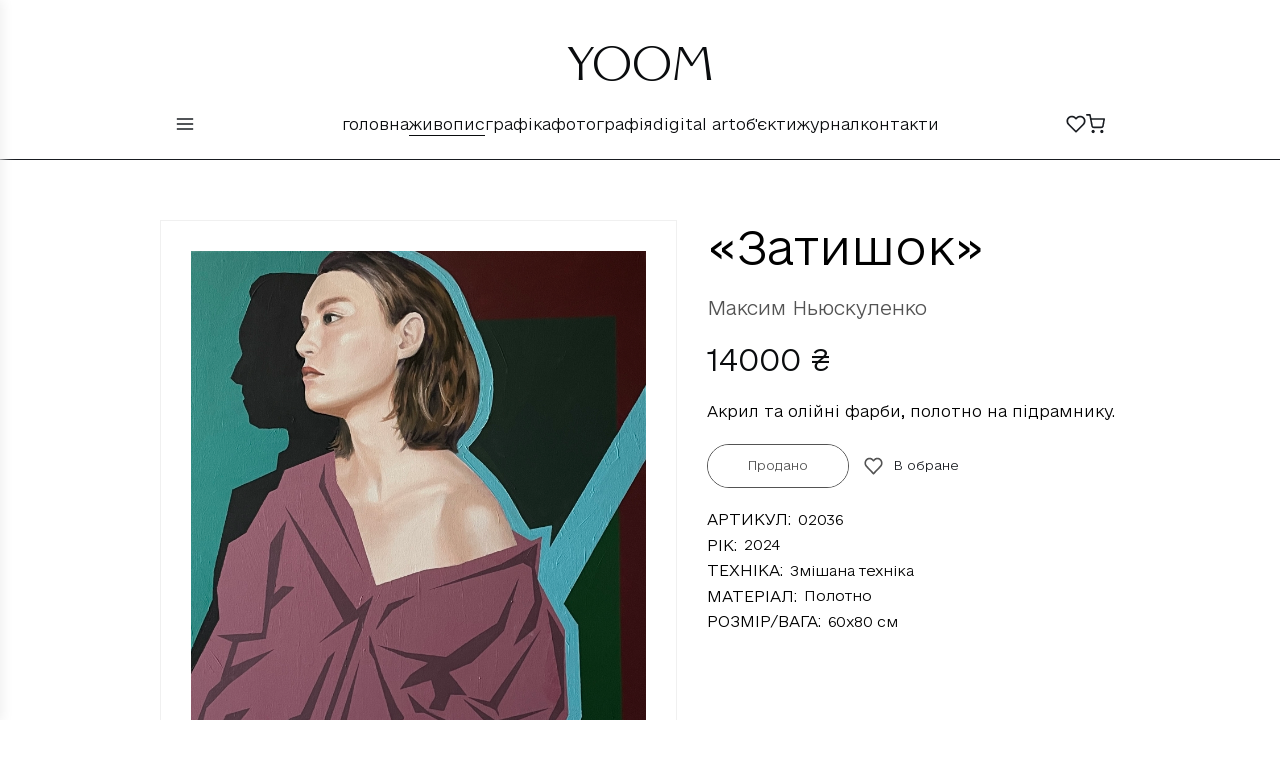

--- FILE ---
content_type: text/html; charset=UTF-8
request_url: https://yoom.com.ua/painting/cosiness
body_size: 5724
content:
    <!DOCTYPE html>
    <html lang="uk">
    <head>
        <meta charset="UTF-8">
        <meta name="viewport" content="width=device-width, initial-scale=1.0, maximum-scale=5">
        <title>YOOM — Затишок, автор Максим Ньюскуленко | Маркетплейс сучасного українського мистецтва</title>
        <meta name="description" content="Акрил та олійні фарби, полотно на підрамнику.">
<meta property="og:image" content="https://yoom.com.ua/images/artworks/2036/w800/SxuHLKZS.jpeg">
<link href="https://yoom.com.ua/painting/cosiness" rel="canonical">        <meta name="csrf-param" content="_csrf">
<meta name="csrf-token" content="uMDDKGwCzdo6RSudA6OnHZFqNmKTcKl3GGK8bvXhQrbCoqIeX2e8sHYscdZQ2f0v0jgPKtA7nSJvPegUmpgD8A==">
        <link rel="shortcut icon" sizes="32x32" type="image/png" href="/site_assets/img/favicon.32x32.png">
<link rel="apple-touch-icon" sizes="128x128" href="/site_assets/img/favicon.128x128.png">
<link rel="apple-touch-icon" sizes="180x180" href="/site_assets/img/favicon.180x180.png">
<link rel="apple-touch-icon" sizes="192x192" href="/site_assets/img/favicon.192x192.png">
<link rel="apple-touch-icon" sizes="384x384" href="/site_assets/img/favicon.384x384.png">
<link rel="apple-touch-icon" sizes="512x512" href="/site_assets/img/favicon.512x512.png">
<link rel="apple-touch-icon-precomposed" sizes="128x128" href="/site_assets/img/favicon.128x128.png">
<link rel="apple-touch-icon-precomposed" sizes="180x180" href="/site_assets/img/favicon.180x180.png">
<link rel="apple-touch-icon-precomposed" sizes="192x192" href="/site_assets/img/favicon.192x192.png">
<link rel="apple-touch-icon-precomposed" sizes="384x384" href="/site_assets/img/favicon.384x384.png">
<link rel="apple-touch-icon-precomposed" sizes="512x512" href="/site_assets/img/favicon.512x512.png">        <link rel="stylesheet" href="/site_assets/css/home-1.css?v=1">
        <link rel="stylesheet" href="/site_assets/css/home-2.css">
        <link rel="stylesheet" href="/site_assets/css/home-3.css?v=5">
            <!-- Google tag (gtag.js) -->
    <script async src="https://www.googletagmanager.com/gtag/js?id=G-CFNZTPX1CD"></script>
    <script>
        window.dataLayer = window.dataLayer || [];
        function gtag(){dataLayer.push(arguments);}
        gtag('js', new Date());

        gtag('config', 'G-CFNZTPX1CD');
    </script>
    </head>
    <body>
        <div id="loader"></div>
    <header class=" yoom--header">
        <div class="block">
            <div class="logo"><a href="/" title="На головну">YOOM</a></div>
            <div class="menu">
                <div class="left">
                    <div>
                        <a href="#mainmenu" title="Меню">
                            <svg version="1.1" xmlns="http://www.w3.org/2000/svg" viewBox="0 0 24 24">
                                <path d="M3 13h18c0.552 0 1-0.448 1-1s-0.448-1-1-1h-18c-0.552 0-1 0.448-1 1s0.448 1 1 1zM3 7h18c0.552 0 1-0.448 1-1s-0.448-1-1-1h-18c-0.552 0-1 0.448-1 1s0.448 1 1 1zM3 19h18c0.552 0 1-0.448 1-1s-0.448-1-1-1h-18c-0.552 0-1 0.448-1 1s0.448 1 1 1z"></path>
                            </svg>
                        </a>
                    </div>
                </div>
                <div class="logo"><a href="/" title="На головну">YOOM</a></div>
                <nav>
                                <div>
            <a href="/" class="main">Головна</a>
        </div>
            <div>
            <a href="/painting" class="main active">Живопис</a>
        </div>
            <div>
            <a href="/graphics" class="main">Графіка</a>
        </div>
            <div>
            <a href="/photography" class="main">Фотографія</a>
        </div>
            <div>
            <a href="/digital-art" class="main">Digital Art</a>
        </div>
            <div>
            <a href="/sculpture" class="main">Об&#039;єкти</a>
        </div>
            <div>
            <a href="/blog" class="main">Журнал</a>
        </div>
            <div>
            <a href="/contacts" class="main">Контакти</a>
        </div>
                    </nav>
                <div class="right">
                    <div class="d-n">
    <a href="#" title="Пошук">
        <svg viewBox="0 0 24 24" xmlns="http://www.w3.org/2000/svg">
            <g>
                <path fill="none" d="M0 0h24v24H0z"/>
                <path d="M18.031 16.617l4.283 4.282-1.415 1.415-4.282-4.283A8.96 8.96 0 0 1 11 20c-4.968 0-9-4.032-9-9s4.032-9 9-9 9 4.032 9 9a8.96 8.96 0 0 1-1.969 5.617zm-2.006-.742A6.977 6.977 0 0 0 18 11c0-3.868-3.133-7-7-7-3.868 0-7 3.132-7 7 0 3.867 3.132 7 7 7a6.977 6.977 0 0 0 4.875-1.975l.15-.15z"/>
            </g>
        </svg>
    </a>
</div>
<div>
    <a href="/favorites" title="Обране">
        <div id="favoriteQuantity" class="ind ind_fav"></div>
        <svg version="1.1" xmlns="http://www.w3.org/2000/svg" viewBox="0 0 24 24">
            <path d="M20.133 5.317c0.88 0.881 1.319 2.031 1.319 3.184s-0.44 2.303-1.319 3.182l-8.133 8.133-8.133-8.133c-0.879-0.879-1.318-2.029-1.318-3.183s0.439-2.304 1.318-3.183 2.029-1.318 3.183-1.318 2.304 0.439 3.183 1.318l1.060 1.060c0.391 0.391 1.024 0.391 1.414 0l1.062-1.062c0.879-0.879 2.029-1.318 3.182-1.317s2.303 0.44 3.182 1.319zM21.547 3.903c-1.269-1.269-2.934-1.904-4.596-1.905s-3.327 0.634-4.597 1.903l-0.354 0.355-0.353-0.353c-1.269-1.269-2.935-1.904-4.597-1.904s-3.328 0.635-4.597 1.904-1.904 2.935-1.904 4.597 0.635 3.328 1.904 4.597l8.84 8.84c0.391 0.391 1.024 0.391 1.414 0l8.84-8.84c1.269-1.269 1.904-2.934 1.905-4.596s-0.634-3.327-1.905-4.598z"></path>
        </svg>
    </a>
</div>
<div>
    <a href="/cart" title="Кошик">
        <div id="cartQuantity" class="ind ind_cart"></div>
        <svg version="1.1" xmlns="http://www.w3.org/2000/svg" viewBox="0 0 24 24">
            <path d="M11 21c0-0.552-0.225-1.053-0.586-1.414s-0.862-0.586-1.414-0.586-1.053 0.225-1.414 0.586-0.586 0.862-0.586 1.414 0.225 1.053 0.586 1.414 0.862 0.586 1.414 0.586 1.053-0.225 1.414-0.586 0.586-0.862 0.586-1.414zM22 21c0-0.552-0.225-1.053-0.586-1.414s-0.862-0.586-1.414-0.586-1.053 0.225-1.414 0.586-0.586 0.862-0.586 1.414 0.225 1.053 0.586 1.414 0.862 0.586 1.414 0.586 1.053-0.225 1.414-0.586 0.586-0.862 0.586-1.414zM7.221 7h14.57l-1.371 7.191c-0.046 0.228-0.166 0.425-0.332 0.568-0.18 0.156-0.413 0.246-0.688 0.241h-9.734c-0.232 0.003-0.451-0.071-0.626-0.203-0.19-0.143-0.329-0.351-0.379-0.603zM1 2h3.18l0.848 4.239c0.108 0.437 0.502 0.761 0.972 0.761h1.221l-0.4-2h-0.821c-0.552 0-1 0.448-1 1 0 0.053 0.004 0.105 0.012 0.155 0.004 0.028 0.010 0.057 0.017 0.084l1.671 8.347c0.149 0.751 0.57 1.383 1.14 1.811 0.521 0.392 1.17 0.613 1.854 0.603h9.706c0.748 0.015 1.455-0.261 1.995-0.727 0.494-0.426 0.848-1.013 0.985-1.683l1.602-8.402c0.103-0.543-0.252-1.066-0.795-1.17-0.065-0.013-0.13-0.019-0.187-0.018h-16.18l-0.84-4.196c-0.094-0.462-0.497-0.804-0.98-0.804h-4c-0.552 0-1 0.448-1 1s0.448 1 1 1z"></path>
        </svg>
    </a>
</div>                </div>
            </div>
        </div>
        <div class="side">
    <button class="close" title="Закрити">
        <svg xmlns="http://www.w3.org/2000/svg" viewBox="0 0 20 20">
            <path d="M19.2929 1.29289C18.9024 0.902369 18.2692 0.902369 17.8787 1.29289L10 9.17157L2.12132 1.29289C1.7308 0.902369 1.09763 0.902369 0.707107 1.29289C0.316582 1.68342 0.316582 2.31658 0.707107 2.70711L8.58579 10.5858L0.707107 18.4645C0.316582 18.855 0.316582 19.4882 0.707107 19.8787C1.09763 20.2692 1.7308 20.2692 2.12132 19.8787L10 12L17.8787 19.8787C18.2692 20.2692 18.9024 20.2692 19.2929 19.8787C19.6834 19.4882 19.6834 18.855 19.2929 18.4645L11.4142 10.5858L19.2929 2.70711C19.6834 2.31658 19.6834 1.68342 19.2929 1.29289Z"/>
        </svg>
    </button>
    <div class="logo"><a href="/">YOOM</a></div>
    <div class="main">
        <div class="desc">
                            <p>Мистецтво не лише для галерей та музеїв.<br>Воно має жити і дихати серед людей, які його цінують. Наша мета — зібрати на одній платформі якомога більше якісного сучасного українського мистецтва, щоб зробити його доступним для вас. Сподобався певний твір? Оформіть замовлення через кошик або зв’яжіться з нами з допомогою телефону чи ел. пошти.</p>                    </div>
        <div class="contacts">
                            <h3>Контакти</h3><p>+38 067 352 58 77</p><p>wow@yoom.com.ua</p>                    </div>
    </div>
    <div class="author">
        <p>© 2026                            YOOM — мистецтво поруч! Всі права застережено.                    </p>
    </div>
</div>    </header>
    <main>
        <div class="search-box d-n">
            <div class="search-wrapper">
                <input type="text" placeholder="Введіть ім'я або назву роботи" class="search-input"/>
                <button class="search-button">шукати</button>
            </div>
            <div class="search-line"></div>
        </div>
            <div class="block yoom--product">
        <div class="gallery">
            <div class="view">
                <div class="avail available">продано</div>
                                <a href="/images/artworks/2036/w800/SxuHLKZS.jpeg">
                    <picture>
                        <img src="/images/artworks/2036/w800/SxuHLKZS.jpeg" alt="">
                    </picture>
                </a>
            </div>
            <div class="list">
                <div class="items">
                                                                    <a href="/images/artworks/2036/w800/SxuHLKZS.jpeg"><img src="/images/artworks/2036/w800/SxuHLKZS.jpeg" alt=""></a>
                                    </div>
            </div>
        </div>
        <div class="features">
            <div class="title"><h1 data-type="Живопис">«Затишок»</h1></div>
            <div class="author">
                <a href="/artists/maksym-newschoolenko">Максим Ньюскуленко</a>
            </div>
            <div class="price">
                                    <div class="current"><span class="sep-3">14000</span> ₴</div>
                            </div>
            <div class="short-desc">
                <p><span style="color:#000000;">Акрил та олійні фарби, полотно на підрамнику.</span></p>
            </div>
            <div class="btns">
                <a href="#"
                   class="btn buy available sold"
                   data-artwork-id="2036"
                   data-added="В кошику"
                   data-sold="Продано"
                   data-add-url="/cart/artwork-add"
                   data-remove-url="/cart/artwork-remove"
                >
                    Додати в кошик
                </a>
                <a href="#"
                   class="btn fav available favoriteArtworkAddButton"
                   data-artwork-id="2036"
                   data-added="Додано в обране"
                   data-add-url="/favorite/artwork-add"
                   data-remove-url="/favorite/artwork-remove"
                >
                    <svg version="1.1" xmlns="http://www.w3.org/2000/svg" viewBox="0 0 24 24">
                        <path d="M20.133 5.317c0.88 0.881 1.319 2.031 1.319 3.184s-0.44 2.303-1.319 3.182l-8.133 8.133-8.133-8.133c-0.879-0.879-1.318-2.029-1.318-3.183s0.439-2.304 1.318-3.183 2.029-1.318 3.183-1.318 2.304 0.439 3.183 1.318l1.060 1.060c0.391 0.391 1.024 0.391 1.414 0l1.062-1.062c0.879-0.879 2.029-1.318 3.182-1.317s2.303 0.44 3.182 1.319zM21.547 3.903c-1.269-1.269-2.934-1.904-4.596-1.905s-3.327 0.634-4.597 1.903l-0.354 0.355-0.353-0.353c-1.269-1.269-2.935-1.904-4.597-1.904s-3.328 0.635-4.597 1.904-1.904 2.935-1.904 4.597 0.635 3.328 1.904 4.597l8.84 8.84c0.391 0.391 1.024 0.391 1.414 0l8.84-8.84c1.269-1.269 1.904-2.934 1.905-4.596s-0.634-3.327-1.905-4.598z"></path>
                    </svg>
                    В обране
                </a>
            </div>
            <div class="feats">
                <div class="feat">
                    <div class="k">Артикул</div>
                    <div class="v">02036</div>
                </div>
                                    <div class="feat">
                        <div class="k">Рік</div>
                        <div class="v">2024</div>
                    </div>
                                                    <div class="feat">
                        <div class="k">Техніка</div>
                        <div class="v">Змішана техніка</div>
                    </div>
                                                    <div class="feat">
                        <div class="k">Матеріал</div>
                        <div class="v">Полотно</div>
                    </div>
                                                    <div class="feat">
                        <div class="k">Розмір/Вага</div>
                        <div class="v" data-size="Середні">60х80 см</div>
                    </div>
                            </div>
        </div>
    </div>
    <div class="block tabs--horisontal-1">
                <div class="ttl active">Про автора</div>
        <div class="tab">
            <p>
                <p>Народився 1993 року в м. Ромни Сумської області. У 2014-му закінчив ХНУВС (юриспруденція), проте життя вирішив присвятити творчості, почавши з татуювань, якими займається по сьогодні. Разом з дружиною є власником тату студії NST і творчої студії Art Lab. </p>

<p>Спершу Максим навчання рисунку та живопису, беручи приватні уроки. Пізніше вступив до вишу задля здобуття академічної освіти. 2023 року закінчив СДПУ ім. Макаренка за спеціальністю «Образотворче мистецтво, декоративне мистецтво, реставрація». З 2021 року учасник всеукраїнських та міжнародних виставок. Роботи автора знаходяться в приватних колекціях в Україні, Польщі, Великобританії та США.</p>

<p>У роботах представлені здебільшого портрети, в яких поєднується реалістичне зображення людського тіла й геометричні елементи в стилі поп-арт. Героїні робіт спокійні, величні, наче богині. Хоч вони в сучасному вбранні й заклопотані справами сьогодення, проте сповнені думок про вічне. Кожна з них має власну історію й пронизана особистою закоханістю автора в жіночий образ, в якому художник намагається передати повагу та звеличення жінки, як джерела життя.</p>
            </p>
        </div>
        <div class="ttl">Як замовити</div>
        <div class="tab">
                            Сподобався твір? Оформіть замовлення через кошик або зв’яжіться з нами з допомогою телефону +38 067 352 58 77 чи електронної пошти wow@yoom.com.ua, і ми вас проконсультуємо.                    </div>
    </div>
    <div class="block yoom--widget-more-items">
        <div class="ttl">
            <div class="cont">
                <div class="left">Інші роботи автора</div>
                <div class="right">
                    <div>
                        <a href="/artists/maksym-newschoolenko">Дивитись всі
                            роботи</a>
                    </div>
                </div>
            </div>
        </div>
        <div class="list">
                            <div class="item">
    <div class="avail available">продано</div>
    <a href="" class="fav available favoriteArtworkAddButton"
       data-artwork-id="4646"
       title="Додати в обране"
       data-add-url="/favorite/artwork-add"
       data-remove-url="/favorite/artwork-remove"
    >
        <svg version="1.1" xmlns="http://www.w3.org/2000/svg" viewBox="0 0 24 24">
            <path d="M20.133 5.317c0.88 0.881 1.319 2.031 1.319 3.184s-0.44 2.303-1.319 3.182l-8.133 8.133-8.133-8.133c-0.879-0.879-1.318-2.029-1.318-3.183s0.439-2.304 1.318-3.183 2.029-1.318 3.183-1.318 2.304 0.439 3.183 1.318l1.060 1.060c0.391 0.391 1.024 0.391 1.414 0l1.062-1.062c0.879-0.879 2.029-1.318 3.182-1.317s2.303 0.44 3.182 1.319zM21.547 3.903c-1.269-1.269-2.934-1.904-4.596-1.905s-3.327 0.634-4.597 1.903l-0.354 0.355-0.353-0.353c-1.269-1.269-2.935-1.904-4.597-1.904s-3.328 0.635-4.597 1.904-1.904 2.935-1.904 4.597 0.635 3.328 1.904 4.597l8.84 8.84c0.391 0.391 1.024 0.391 1.414 0l8.84-8.84c1.269-1.269 1.904-2.934 1.905-4.596s-0.634-3.327-1.905-4.598z"></path>
        </svg>
    </a>
    <a href="/painting/na-mezhi-2" title="На межі">
        <img src="/images/artworks/4646/w800/L2dhVf43.jpeg" alt="На межі">
        <span class="ttl">На межі</span>
        <span class="ttl">Максим Ньюскуленко</span>
        <span class="cst"><span class="sign">₴</span><span class="sep-3">50300</span></span>
    </a>
    <a href="" class="add available cartArtworkAddButton"
       data-artwork-id="4646"
       data-added="В кошику"
       data-sold="Продано"
       data-add-url="/cart/artwork-add"
       data-remove-url="/cart/artwork-remove"
    >
        Додати в кошик
    </a>
</div>                            <div class="item">
    <div class="avail available">продано</div>
    <a href="" class="fav available favoriteArtworkAddButton"
       data-artwork-id="4645"
       title="Додати в обране"
       data-add-url="/favorite/artwork-add"
       data-remove-url="/favorite/artwork-remove"
    >
        <svg version="1.1" xmlns="http://www.w3.org/2000/svg" viewBox="0 0 24 24">
            <path d="M20.133 5.317c0.88 0.881 1.319 2.031 1.319 3.184s-0.44 2.303-1.319 3.182l-8.133 8.133-8.133-8.133c-0.879-0.879-1.318-2.029-1.318-3.183s0.439-2.304 1.318-3.183 2.029-1.318 3.183-1.318 2.304 0.439 3.183 1.318l1.060 1.060c0.391 0.391 1.024 0.391 1.414 0l1.062-1.062c0.879-0.879 2.029-1.318 3.182-1.317s2.303 0.44 3.182 1.319zM21.547 3.903c-1.269-1.269-2.934-1.904-4.596-1.905s-3.327 0.634-4.597 1.903l-0.354 0.355-0.353-0.353c-1.269-1.269-2.935-1.904-4.597-1.904s-3.328 0.635-4.597 1.904-1.904 2.935-1.904 4.597 0.635 3.328 1.904 4.597l8.84 8.84c0.391 0.391 1.024 0.391 1.414 0l8.84-8.84c1.269-1.269 1.904-2.934 1.905-4.596s-0.634-3.327-1.905-4.598z"></path>
        </svg>
    </a>
    <a href="/painting/zatayivshys-u-temryavi" title="Зачаївшись у темряві">
        <img src="/images/artworks/4645/w800/7Ho_iUOP.jpeg" alt="Зачаївшись у темряві">
        <span class="ttl">Зачаївшись у темряві</span>
        <span class="ttl">Максим Ньюскуленко</span>
        <span class="cst"><span class="sign">₴</span><span class="sep-3">20000</span></span>
    </a>
    <a href="" class="add available cartArtworkAddButton"
       data-artwork-id="4645"
       data-added="В кошику"
       data-sold="Продано"
       data-add-url="/cart/artwork-add"
       data-remove-url="/cart/artwork-remove"
    >
        Додати в кошик
    </a>
</div>                            <div class="item">
    <div class="avail available">продано</div>
    <a href="" class="fav available favoriteArtworkAddButton"
       data-artwork-id="4644"
       title="Додати в обране"
       data-add-url="/favorite/artwork-add"
       data-remove-url="/favorite/artwork-remove"
    >
        <svg version="1.1" xmlns="http://www.w3.org/2000/svg" viewBox="0 0 24 24">
            <path d="M20.133 5.317c0.88 0.881 1.319 2.031 1.319 3.184s-0.44 2.303-1.319 3.182l-8.133 8.133-8.133-8.133c-0.879-0.879-1.318-2.029-1.318-3.183s0.439-2.304 1.318-3.183 2.029-1.318 3.183-1.318 2.304 0.439 3.183 1.318l1.060 1.060c0.391 0.391 1.024 0.391 1.414 0l1.062-1.062c0.879-0.879 2.029-1.318 3.182-1.317s2.303 0.44 3.182 1.319zM21.547 3.903c-1.269-1.269-2.934-1.904-4.596-1.905s-3.327 0.634-4.597 1.903l-0.354 0.355-0.353-0.353c-1.269-1.269-2.935-1.904-4.597-1.904s-3.328 0.635-4.597 1.904-1.904 2.935-1.904 4.597 0.635 3.328 1.904 4.597l8.84 8.84c0.391 0.391 1.024 0.391 1.414 0l8.84-8.84c1.269-1.269 1.904-2.934 1.905-4.596s-0.634-3.327-1.905-4.598z"></path>
        </svg>
    </a>
    <a href="/painting/flanerka" title="Фланерка">
        <img src="/images/artworks/4644/w800/jl-AvFcK.jpeg" alt="Фланерка">
        <span class="ttl">Фланерка</span>
        <span class="ttl">Максим Ньюскуленко</span>
        <span class="cst"><span class="sign">₴</span><span class="sep-3">16000</span></span>
    </a>
    <a href="" class="add available cartArtworkAddButton"
       data-artwork-id="4644"
       data-added="В кошику"
       data-sold="Продано"
       data-add-url="/cart/artwork-add"
       data-remove-url="/cart/artwork-remove"
    >
        Додати в кошик
    </a>
</div>                            <div class="item">
    <div class="avail available">продано</div>
    <a href="" class="fav available favoriteArtworkAddButton"
       data-artwork-id="4643"
       title="Додати в обране"
       data-add-url="/favorite/artwork-add"
       data-remove-url="/favorite/artwork-remove"
    >
        <svg version="1.1" xmlns="http://www.w3.org/2000/svg" viewBox="0 0 24 24">
            <path d="M20.133 5.317c0.88 0.881 1.319 2.031 1.319 3.184s-0.44 2.303-1.319 3.182l-8.133 8.133-8.133-8.133c-0.879-0.879-1.318-2.029-1.318-3.183s0.439-2.304 1.318-3.183 2.029-1.318 3.183-1.318 2.304 0.439 3.183 1.318l1.060 1.060c0.391 0.391 1.024 0.391 1.414 0l1.062-1.062c0.879-0.879 2.029-1.318 3.182-1.317s2.303 0.44 3.182 1.319zM21.547 3.903c-1.269-1.269-2.934-1.904-4.596-1.905s-3.327 0.634-4.597 1.903l-0.354 0.355-0.353-0.353c-1.269-1.269-2.935-1.904-4.597-1.904s-3.328 0.635-4.597 1.904-1.904 2.935-1.904 4.597 0.635 3.328 1.904 4.597l8.84 8.84c0.391 0.391 1.024 0.391 1.414 0l8.84-8.84c1.269-1.269 1.904-2.934 1.905-4.596s-0.634-3.327-1.905-4.598z"></path>
        </svg>
    </a>
    <a href="/painting/mezha-2" title="Межа">
        <img src="/images/artworks/4643/w800/ChtAyuKU.jpg" alt="Межа">
        <span class="ttl">Межа</span>
        <span class="ttl">Максим Ньюскуленко</span>
        <span class="cst"><span class="sign">₴</span><span class="sep-3">16000</span></span>
    </a>
    <a href="" class="add available cartArtworkAddButton"
       data-artwork-id="4643"
       data-added="В кошику"
       data-sold="Продано"
       data-add-url="/cart/artwork-add"
       data-remove-url="/cart/artwork-remove"
    >
        Додати в кошик
    </a>
</div>                    </div>
    </div>
    </main>
        <div class="block-wide yoom--footer">
        <div class="line1">
            <div class="menu">
                <div class="col">
                    <div class="h">Про нас</div>
                    <div class="i"><a href="/about">Про проєкт</a></div>
                    <div class="i"><a href="/contacts">Контакти</a></div>
                    <div class="i"><a href="/artists">Наші творці</a></div>
                    <div class="i"><a href="/blog">Журнал</a></div>
                </div>
                <div class="col">
                    <div class="h">Крамниця</div>
                    <div class="i"><a href="/painting">Живопис</a></div>
                    <div class="i"><a href="/graphics">Графіка</a></div>
                    <div class="i"><a href="/photography">Фотографія</a></div>
                    <div class="i"><a href="/digital-art">Digital Art</a></div>
                    <div class="i"><a href="/sculpture">Скульптура</a></div>
                </div>
                <div class="col">
                    <div class="h">Додатково</div>
                    <div class="i"><a href="/faq">Найпоширеніші запитання</a></div>
                    <div class="i"><a href="/terms">Угода користувача</a></div>
                    <div class="i"><a href="/privacy">Політика кофіденційності</a></div>
                </div>
            </div>
        </div>
        <div class="line2">
            <div class="menu">
                <div class="i"><a href="tel:+38 067 352 58 77" target="_blank">+38 067 352 58 77</a></div>
                <div class="i"><a href="https://www.facebook.com/yoom.com.ua/" rel="nofollow" target="_blank">Facebook</a></div>
                <div class="i"><a href="https://www.instagram.com/yoom.com.ua" rel="nofollow" target="_blank">Instagram</a></div>
                <div class="i"><a href="https://twitter.com/yoom_art" rel="nofollow" target="_blank">Twitter</a></div>
                <div class="i"><a href="mailto:wow@yoom.com.ua" target="_blank">wow@yoom.com.ua</a></div>
            </div>
        </div>
    </div>
    <link rel="preload" href="/site_assets/css/fonts.css" as="style" onload="this.onload=null;this.rel='stylesheet'">
    <script src="/site_assets/js/libs/jquery.min.js"></script>
    <script src="/site_assets/js/libs/jquery.validate/jquery.validate.min.js?v=1"></script>
    <script src="/site_assets/js/libs/jquery.validate/localization/messages_uk.min.js"></script>
    <script src="/site_assets/js/libs/jquery.form.min.js"></script>
    <script>
        let urls = {};
    </script>
    <script src="/site_assets/js/pages/all.js"></script>



    <script src="/site_assets/js/pages/artwork-item.js"></script>
    <script src="/site_assets/js/snippets/artwork-buttons.js?v=1"></script>








            </body>
    </html>


--- FILE ---
content_type: text/css
request_url: https://yoom.com.ua/site_assets/css/fonts.css
body_size: 79
content:
@font-face {
	font-family: 'Monterchi';
	font-style: normal;
	font-weight: 400;
	font-display: swap;
	src: url(../fonts/monterchi-book.woff2) format('woff2');
}
@font-face {
	font-family: 'e-Ukraine';
	font-style: normal;
	font-weight: 400;
	font-display: swap;
	src: url(../fonts/e-Ukraine-UltraLight.woff2) format('woff2');
}
@font-face {
	font-family: 'e-Ukraine';
	font-style: normal;
	font-weight: 700;
	font-display: swap;
	src: url(../fonts/e-Ukraine-Bold.woff2) format('woff2');
}
@font-face {
	font-family: 'e-Ukraine';
	font-style: italic;
	font-weight: 700;
	font-display: swap;
	src: url(../fonts/e-Ukraine-Bold.woff2) format('woff2');
}


--- FILE ---
content_type: text/css
request_url: https://yoom.com.ua/site_assets/css/home-1.css?v=1
body_size: 2250
content:
html {
  font-size: 15px;
}

:root {
  --px: 1px;
}

@media (min-width: 1281px) {
  :root {
    --block-width: 1180px;
    --block-padding: 0;
    --px: 1px;
    --vpd: 2rem;
    --2vpd: 4rem;
    --3vpd: 6rem;
    --4vpd: 8rem;
    --hpd: 1rem;
    --2hpd: 2rem;
    --3hpd: 4rem;
    --4hpd: 6rem;
  }
}
@media (min-width: 1025px) and (max-width: 1280px) {
  :root {
    --block-width: 960px;
    --block-padding: 0;
    --vpd: 2rem;
    --2vpd: 4rem;
    --3vpd: 6rem;
    --4vpd: 8rem;
    --hpd: 1rem;
    --2hpd: 2rem;
    --3hpd: 4rem;
    --4hpd: 6rem;
  }
}
@media (min-width: 768px) and (max-width: 1024px) {
  :root {
    --block-width: 100%;
    --block-padding: 7%;
    --vpd: 2rem;
    --2vpd: 4rem;
    --3vpd: 6rem;
    --4vpd: 8rem;
    --hpd: 1rem;
    --2hpd: 2rem;
    --3hpd: 4rem;
    --4hpd: 6rem;
  }
}
@media (max-width: 767px) {
  :root {
    --block-width: 100%;
    --block-padding: 7%;
    --vpd: 2rem;
    --2vpd: 4rem;
    --3vpd: 6rem;
    --4vpd: 8rem;
    --hpd: 1rem;
    --2hpd: 2rem;
    --3hpd: 4rem;
    --4hpd: 6rem;
  }
}
:root {
  --color-a: #F75146;
  --color-b: rgb(150, 56, 10);
  --color-c: #FFFFFF;
  --color-d: #F0F0F0;
  --color-e: #535353;
  --color-f: #191C21;
  --color-g: #0A0C0E;
  --g1: #aaaaaa;
  --font-header: "Monterchi", sans-serif;
  --font-text: "e-Ukraine", sans-serif;
}

html {
  font-family: var(--font-text);
}

* {
  outline: none;
  -webkit-box-sizing: border-box;
  -moz-box-sizing: border-box;
  box-sizing: border-box;
  -moz-background-clip: padding-box !important;
  -webkit-background-clip: padding-box !important;
  background-clip: padding-box !important;
  font-family: var(--font-text);
}

* > p {
  margin-top: 0;
  margin-bottom: 1rem;
}

* > p:nth-last-child(1) {
  margin-bottom: 0;
}

.block {
  width: var(--block-width);
  margin-left: auto;
  margin-right: auto;
  padding-left: var(--block-padding);
  padding-right: var(--block-padding);
}

.block-fit {
  width: var(--block-width);
  margin-left: auto;
  margin-right: auto;
  padding-left: var(--block-padding);
  padding-right: var(--block-padding);
}

.block-wide {
  width: 100%;
  margin-left: auto;
  margin-right: auto;
}

html,
body {
  margin: 0;
  padding: 0;
  width: 100%;
  height: 100%;
  overflow-x: hidden;
}

a,
button,
input[type=submit] {
  outline: none;
}

a {
  color: var(--color-a);
}

img {
  vertical-align: middle;
}

body {
  background-color: var(--color-bg);
  position: relative;
  display: flex;
  flex-direction: column;
}

body > main {
  flex-grow: 1;
  position: relative;
  z-index: 1;
}

.title-1 {
  margin-top: var(--vpd);
  overflow: hidden;
  padding-top: 0;
  padding-bottom: 0;
  display: flex;
  flex-direction: column;
  row-gap: 1rem;
}
.title-1.nopd {
  margin: 0;
  padding: 0;
}
.title-1 h1, .title-1 h2, .title-1 h3, .title-1 h4, .title-1 h5, .title-1 h6 {
  text-align: center;
  font-weight: 400;
  margin-bottom: 0;
}
.title-1 .img {
  padding: 0 var(--hpd);
  text-align: center;
}
.title-1 .img img {
  max-width: 70%;
  object-fit: contain;
}
.title-1 .date {
  margin-top: 2rem;
  letter-spacing: 0.0333333333rem;
  text-align: center;
  font-size: 0.9rem;
  font-weight: 400;
}
.title-1 .text {
  letter-spacing: 0.0333333333rem;
  text-align: center;
  font-weight: 300;
  font-size: 0.9rem;
  color: var(--color-e);
}
.title-1.left h1, .title-1.left h2, .title-1.left h3, .title-1.left h4, .title-1.left h5, .title-1.left h6,
.title-1.left .img,
.title-1.left .date,
.title-1.left .text {
  text-align: left;
}

.title-2 {
  margin-top: var(--vpd) 0;
  overflow: hidden;
  display: flex;
  flex-direction: column;
  row-gap: 1rem;
}
.title-2 h1, .title-2 h2, .title-2 h3, .title-2 h4, .title-2 h5, .title-2 h6 {
  font-weight: 400;
}
.title-2 .img {
  text-align: center;
}
.title-2 .img img {
  max-width: 100%;
  aspect-ratio: 1/1;
  object-fit: contain;
}
.title-2 .date {
  letter-spacing: 0.0333333333rem;
  text-align: center;
  font-style: italic;
  font-size: 0.9rem;
}

.sidebar > div {
  position: relative;
  display: grid;
  grid-template-rows: auto;
  gap: 1rem;
}
.sidebar > div > aside {
  padding-top: 2rem;
  grid-area: aside;
}
.sidebar > div > div {
  padding-top: 2rem;
  grid-area: main;
}
.sidebar > div > div *:nth-last-child(1) {
  border-bottom: none;
}
.sidebar > div.left {
  grid-template-areas: "aside main";
  grid-template-columns: 25% auto;
}
.sidebar > div.left > div {
  border-left: var(--px) solid var(--color-f);
}
.sidebar > div.right {
  grid-template-areas: "main aside";
  grid-template-columns: auto 25%;
}
.sidebar > div.right > div {
  border-right: var(--px) solid var(--color-f);
  padding-right: var(--vpd);
}
@media (max-width: 1023px) {
  .sidebar > div.left, .sidebar > div.right {
    grid-template-columns: 1fr;
    grid-template-areas: "main" "aside";
  }
  .sidebar > div.left > aside, .sidebar > div.right > aside {
    position: relative;
  }
  .sidebar > div.left > div, .sidebar > div.right > div {
    flex-grow: 0;
    border-left: none;
    border-right: none;
    padding-right: 0;
  }
}

.yoom--header {
  border-bottom: var(--px) solid var(--color-f);
}
.yoom--header div.block {
  display: flex;
  flex-direction: column;
}
.yoom--header div.block > .logo {
  display: flex;
  justify-content: center;
  align-items: flex-start;
  flex-grow: 1;
  padding: 3rem var(--hpd) 1rem var(--hpd);
}
.yoom--header div.block > .logo a {
  display: inline-block;
  text-decoration: none;
  color: var(--color-g);
  font-family: var(--font-header);
  font-weight: 400;
  font-size: 3.6rem;
  line-height: 3.6rem;
}
@media (max-width: 991px) {
  .yoom--header div.block > .logo {
    display: none;
  }
}
.yoom--header div.block .menu {
  display: flex;
  align-items: center;
  width: 100%;
  padding: 0 var(--hpd) 1.5rem var(--hpd);
}
.yoom--header div.block .menu .left {
  flex: 1;
  display: flex;
  column-gap: 1rem;
}
.yoom--header div.block .menu .left a {
  display: inline-block;
  text-decoration: none;
  color: var(--color-f);
  transition: fill 0.25s linear;
}
.yoom--header div.block .menu .left a svg {
  fill: var(--color-f);
  height: 1.3rem;
}
.yoom--header div.block .menu .left a:hover svg {
  fill: var(--color-a);
}
.yoom--header div.block .menu > .logo {
  display: flex;
  justify-content: center;
  align-items: flex-start;
  flex-grow: 1;
  padding: 1.7rem 0 0;
  transform: translate(0, -10%);
}
.yoom--header div.block .menu > .logo a {
  display: inline-block;
  text-decoration: none;
  color: var(--color-g);
  font-family: var(--font-header);
  font-weight: 400;
  font-size: 2.4rem;
  line-height: 100%;
}
@media (min-width: 992px) {
  .yoom--header div.block .menu > .logo {
    display: none;
  }
}
.yoom--header div.block .menu nav {
  display: flex;
  column-gap: 1rem;
}
@media (min-width: 768px) and (max-width: 1024px) {
  .yoom--header div.block .menu nav {
    column-gap: 0.8rem;
    font-size: 0.9rem;
  }
}
.yoom--header div.block .menu nav div {
  text-transform: lowercase;
}
.yoom--header div.block .menu nav div a {
  display: inline-block;
  text-decoration: none;
  color: var(--color-g);
  position: relative;
  padding-bottom: 0.2rem;
}
.yoom--header div.block .menu nav div a::before {
  content: "";
  transition: width 0.25s linear;
  position: absolute;
  bottom: 0;
  left: 0;
  width: 0;
  height: var(--px);
  background-color: var(--color-g);
}
.yoom--header div.block .menu nav div a:hover::before, .yoom--header div.block .menu nav div a.active::before {
  width: 100%;
}
.yoom--header div.block .menu .right {
  flex: 1;
  display: flex;
  justify-content: flex-end;
  column-gap: 1rem;
}
.yoom--header div.block .menu .right a {
  position: relative;
  display: inline-block;
  text-decoration: none;
  color: var(--color-f);
}
.yoom--header div.block .menu .right a svg {
  fill: var(--color-f);
  height: 1.3rem;
  transition: fill 0.25s linear;
}
.yoom--header div.block .menu .right a:hover svg {
  fill: var(--color-a);
}
.yoom--header div.block .menu .right a .ind {
  position: absolute;
  z-index: 1;
  top: 0;
  right: 0;
  transform: translate(50%, -50%);
  background-color: var(--color-a);
  color: var(--color-c);
  width: 80%;
  aspect-ratio: 1/1;
  border-radius: 50%;
  font-size: 0.65rem;
  display: flex;
  justify-content: center;
  align-items: center;
}
.yoom--header div.block .menu .right a .ind:empty {
  display: none;
}
@media (max-width: 991px) {
  .yoom--header div.block .menu {
    padding: 0;
  }
}
.yoom--header .side {
  position: fixed;
  display: flex;
  flex-direction: column;
  row-gap: 2rem;
  background-color: var(--color-c);
  padding: 2rem;
  width: 100%;
  max-width: 30rem;
  box-shadow: 0 0 0.8rem 0.1rem #eeeeee;
  top: 0;
  left: -30rem;
  height: 100%;
  z-index: 9999;
  transition: transform 0.2s ease-in-out;
}
.yoom--header .side.opened {
  transform: translate(30rem, 0);
}
.yoom--header .side .close {
  position: absolute;
  right: 1rem;
  top: 1rem;
  border: none;
  background-color: transparent;
  z-index: 10000;
  transition: transform 0.2s linear;
}
.yoom--header .side .close svg {
  width: 1rem;
  height: 1rem;
  transition: fill 0.2s linear;
  fill: var(--color-f);
}
.yoom--header .side .close:hover {
  transform: rotate(90deg);
}
.yoom--header .side .close:hover svg {
  fill: var(--color-a);
}
.yoom--header .side .logo {
  display: flex;
  justify-content: center;
  align-items: flex-start;
}
.yoom--header .side .logo a {
  display: inline-block;
  text-decoration: none;
  color: var(--color-g);
  font-family: var(--font-header);
  font-weight: 400;
  font-size: 3.6rem;
  line-height: 3.6rem;
}
.yoom--header .side .main {
  flex-grow: 1;
  display: flex;
  flex-direction: column;
  row-gap: 2rem;
  overflow-y: auto;
}
.yoom--header .side .main nav {
  flex-grow: 1;
  display: flex;
  flex-direction: column;
  row-gap: 1rem;
  align-items: center;
}
.yoom--header .side .main nav div {
  text-transform: lowercase;
}
.yoom--header .side .main nav div a {
  display: inline-block;
  text-decoration: none;
  color: var(--color-g);
  position: relative;
  padding-bottom: 0.2rem;
}
.yoom--header .side .main nav div a::before {
  content: "";
  transition: width 0.25s linear;
  position: absolute;
  bottom: 0;
  left: 0;
  width: 0;
  height: var(--px);
  background-color: var(--color-g);
}
.yoom--header .side .main nav div a:hover::before, .yoom--header .side .main nav div a.active::before {
  width: 100%;
}
.yoom--header .side .main h2, .yoom--header .side .main h3, .yoom--header .side .main h4, .yoom--header .side .main h5, .yoom--header .side .main h6 {
  font-weight: 400;
}
.yoom--header .side .main .desc {
  display: flex;
  flex-direction: column;
  align-items: center;
  text-align: center;
  line-height: 160%;
  font-size: 0.9rem;
}
@media (max-width: 767px) {
  .yoom--header .side .main .desc {
    display: none;
  }
}
.yoom--header .side .main .contacts {
  line-height: 160%;
  font-size: 0.9rem;
  display: flex;
  flex-direction: column;
  align-items: center;
  text-align: center;
}
.yoom--header .side .author {
  text-align: center;
  font-size: 0.8rem;
}
.yoom--header .side .author img {
  height: 1rem;
}
@media (max-width: 991px) {
  .yoom--header {
    position: sticky;
    top: 0;
    z-index: 1000;
    background-color: var(--color-c);
  }
}

.yoom--collage {
  border-bottom: var(--px) solid var(--color-f);
}
.yoom--collage > div {
  padding: 3rem;
  display: flex;
  justify-content: center;
  align-items: center;
}
.yoom--collage > div .left {
  width: 50%;
  font-size: 2rem;
  line-height: 160%;
  letter-spacing: -0.1rem;
}
.yoom--collage > div .right {
  width: 50%;
  padding: 2rem;
}
.yoom--collage > div .right img {
  width: 100%;
  aspect-ratio: 4/3;
  object-fit: contain;
}
@media (max-width: 991px) {
  .yoom--collage > div .left {
    line-height: 200%;
    font-size: 2rem;
  }
}
@media (max-width: 767px) {
  .yoom--collage > div .left {
    line-height: 200%;
    font-size: 1.5rem;
  }
  .yoom--collage > div .right {
    padding: 0;
  }
}
@media (max-width: 450px) {
  .yoom--collage > div {
    flex-direction: column;
    row-gap: 2rem;
  }
  .yoom--collage > div .left {
    width: 100%;
    line-height: 200%;
    font-size: 1.5rem;
  }
  .yoom--collage > div .right {
    width: 100%;
    padding: 0;
  }
}

.fullscreen-block {
  padding-top: 2rem;
  padding-bottom: 2rem;
  display: flex;
  flex-direction: column;
  justify-content: center;
  align-items: center;
}
.fullscreen-block > * {
  text-align: center;
}
.fullscreen-block h1 {
  margin-top: 0;
}
.fullscreen-block h3 {
  margin-top: 0;
}
.fullscreen-block .txt {
  padding: 2rem 0;
  line-height: 180%;
  width: 60%;
  margin-inline: auto;
}
@media (max-width: 767px) {
  .fullscreen-block {
    padding: 10rem 1rem 3rem 1rem;
  }
}

--- FILE ---
content_type: text/css
request_url: https://yoom.com.ua/site_assets/css/home-2.css
body_size: 8333
content:
@charset "UTF-8";
@font-face {
  font-family: "Monterchi";
  font-style: normal;
  font-weight: 400;
  font-display: swap;
  src: url(../fonts/monterchi-book.woff2) format("woff2");
}
@font-face {
  font-family: "e-Ukraine";
  font-style: normal;
  font-weight: 400;
  font-display: swap;
  src: url(../fonts/e-Ukraine-UltraLight.woff2) format("woff2");
}
.sbmtb {
  padding: 0.8rem 1.3rem;
  border: none;
  font-size: 0.8rem;
  line-height: 1rem;
  color: var(--color-f);
  border: var(--px) solid var(--color-f);
  border-radius: 2rem;
  text-decoration: none;
  display: inline-block;
  transition: all 0.3s linear;
}

.form label {
  color: var(--color-f);
  text-align: left;
  font-size: 1rem;
  line-height: 2rem;
  font-weight: 300;
}

/*
	Text
	<div class="text"><label for=""></label><input id="" type="text" placeholder="Enter text here" value=""><div class="error"></div></div>
*/
.form .text {
  position: relative;
}

.form .text input {
  outline: none;
  width: 100%;
  border: var(--px) solid var(--color-f);
  border-radius: 0;
  background: rgba(255, 255, 255, 0.8);
  color: var(--color-f);
  padding: 1rem 1rem;
  line-height: 1rem;
  font-size: 0.8rem;
  font-weight: 300;
  font-family: var(--font-text);
}

.form .text.error input {
  border-color: var(--color-a);
}

.form .text input::placeholder,
.form .text input::-moz-placeholder,
.form .text input:-moz-placeholder,
.form .text input:-ms-input-placeholder {
  text-overflow: ellipsis;
  color: var(--color-d);
}

.form .text .error, .form .text.error .error:empty {
  display: none;
}

.form .text.error .error {
  position: absolute;
  display: block;
  top: 50%;
  right: 1rem;
  z-index: 1;
  max-width: 30%;
  background-color: var(--bg);
  color: var(--color-b);
  font-size: 0.5rem;
  transform: translate(0, -50%);
}

/*
	Textarea
	<div class="text"><label for=""></label><textarea id="" name="" placeholder="Enter text here"></textarea></div>
*/
.form .text textarea {
  outline: none;
  width: 100%;
  height: 10rem;
  border: var(--px) solid var(--color-f);
  border-radius: 0;
  background: rgba(255, 255, 255, 0.8);
  color: var(--color-f);
  padding: 0.66rem 1rem;
  line-height: 1rem;
  font-size: 0.8rem;
  font-weight: 300;
  font-family: var(--font-text);
}

.form .text.error textarea {
  border-color: var(--color-a);
}

.form .text textarea::placeholder,
.form .text textarea::-moz-placeholder,
.form .text textarea:-moz-placeholder,
.form .text textarea:-ms-input-placeholder {
  text-overflow: ellipsis;
  color: var(--color-d);
}

/*
	Select
	<div class="select"><label for=""></label><select id=""><option>- Выберите вариант -</option></select></div>
*/
.form .select {
  position: relative;
  display: inline-block;
  width: 100%;
}

.form .select .select_arrow {
  position: absolute;
  bottom: 1.33rem;
  right: 1rem;
  width: 0;
  height: 0;
  pointer-events: none;
  border-style: solid;
  border-width: 0.5rem 0.33rem 0 0.33rem;
  border-color: var(--color-d) transparent transparent transparent;
}

.form .select select {
  display: inline-block;
  width: 100%;
  cursor: pointer;
  padding: 0.66rem 1rem;
  outline: 0;
  border: var(--px) solid var(--color-f);
  border-radius: 0;
  background: rgba(255, 255, 255, 0.8);
  color: var(--color-f);
  font-size: 1rem;
  font-weight: 300;
  appearance: none;
  -webkit-appearance: none;
  -moz-appearance: none;
}

.form .select.gold select {
  border-color: var(--color-a);
  border-radius: 0.5rem;
  border-width: 1.3rem;
  padding: 1rem 1rem;
  height: 3.3rem;
}

.form .select select::-ms-expand {
  display: none;
}

.form .select select:disabled {
  opacity: 0.5;
  pointer-events: none;
}

.form .select select:hover ~ .select_arrow,
.form .select select:focus ~ .select_arrow {
  border-top-color: var(--color-f);
}

.form .select select:disabled ~ .select_arrow {
  border-top-color: #999999;
}

/*
	<div class="control-group">
		<label class="control control-checkbox">First checkbox<input type="checkbox" checked="checked" /><div class="control_indicator"></div></label>
		<label class="control control-radio">First checkbox<input type="checkbox" checked="radio" name="rd1" /><div class="control_indicator"></div></label>
	</div>
*/
.form .control {
  display: block;
  position: relative;
  color: var(--color-d);
  padding-left: 2rem;
  margin-bottom: 0.33rem;
  padding-top: 0.3rem;
  cursor: pointer;
  font-size: 1.3rem;
  line-height: 1.5rem;
}

.form .control input {
  position: absolute;
  z-index: -1;
  opacity: 0;
}

.form .control_indicator {
  position: absolute;
  top: 1.3rem;
  left: 0;
  height: 2var --px;
  width: 2var --px;
  background: #fff;
  border: var(--px) solid var(--color-f);
}

.form .control-radio .control_indicator {
  border-radius: 50%;
}

.form .control:hover input ~ .control_indicator {
  background: var(--color-e);
}

.form .control input:checked ~ .control_indicator {
  background: var(--color-e);
}

.form .control:hover input:not([disabled]):checked ~ .control_indicator {
  background: var(--color-f);
}

.form .control input:disabled ~ .control_indicator {
  background: #fff;
  opacity: 0.3;
  pointer-events: none;
}

.form .control_indicator:after {
  box-sizing: unset;
  content: "";
  position: absolute;
  display: none;
}

.form .control input:checked ~ .control_indicator:after {
  display: block;
}

.form .control-checkbox .control_indicator:after {
  left: 0.5rem;
  top: 0.2rem;
  width: 0.2rem;
  height: 0.5rem;
  border: solid var(--color-f);
  border-width: 0 1.3rem 1.3rem 0;
  transform: rotate(45deg);
}

.form .control-checkbox:hover input ~ .control_indicator:after {
  border-color: var(--color-f);
}

.form .control-checkbox input:disabled ~ .control_indicator:after {
  border-color: var(--color-f);
}

.form .control input:checked ~ .control_indicator {
  background: #fff;
}

.form .control-radio .control_indicator:after {
  left: 50%;
  top: 50%;
  height: 0.5rem;
  width: 0.5rem;
  border-radius: 50%;
  margin: -0.3rem 0 0 -0.3rem;
  background-color: var(--color-e);
}

.form .control-radio:hover input ~ .control_indicator:after {
  background-color: var(--color-f);
  border-color: transparent;
}

.form .control-radio input:disabled ~ .control_indicator:after {
  border-color: var(--color-d);
}

/*
	<div class="numeric"><div class="control-numeric"><input type="text" name="quantity" value="1"></div><div class="dec"></div><div class="inc"></div></div>
*/
.form .numeric {
  display: flex;
  border: var(--px) solid var(--color-f);
  padding: 0.3rem;
  align-items: center;
}

.form .numeric > .dec,
.form .numeric > .inc {
  position: relative;
  background-color: var(--color-e);
  height: 1.5rem;
  width: 1.5rem;
}

.form .numeric > .dec:before,
.form .numeric > .inc:before {
  content: "";
  position: absolute;
  top: 0;
  left: 0;
  width: 100%;
  height: 100%;
  font-family: "icomoon";
  color: var(--color-f);
  text-align: center;
  line-height: 1.5rem;
  font-size: 1rem;
  z-index: 1;
}

.form .numeric > .dec:before {
  content: "\e934";
}

.form .numeric > .inc:before {
  content: "\e935";
}

.form .numeric > .control-numeric {
  flex-grow: 1;
}

.form .numeric > .control-numeric > input {
  height: 1.5rem;
  font-size: 1rem;
  line-height: 1.5rem;
  border: none;
  text-align: center;
  width: 4.3rem;
}

.yoom--categories {
  display: grid;
  grid-template-columns: repeat(4, 1fr);
}
.yoom--categories .item {
  position: relative;
  padding: 2rem;
  display: flex;
  flex-direction: column;
  border-bottom: var(--px) solid var(--color-f);
}
.yoom--categories .item a {
  flex-grow: 1;
  display: flex;
  flex-direction: column;
  text-decoration: none;
  row-gap: 2rem;
  justify-content: space-between;
  aspect-ratio: 1/1;
  width: 100%;
}
.yoom--categories .item a .img {
  display: flex;
  flex-direction: column;
  justify-content: flex-start;
  width: 100%;
}
.yoom--categories .item a .img img {
  max-width: 100%;
  max-height: 100%;
}
.yoom--categories .item a .ttl {
  display: inline-block;
  color: var(--color-f);
  text-align: center;
  transition: color 0.3s linear;
}
.yoom--categories .item a:hover .ttl {
  color: var(--color-a);
}
.yoom--categories .item::after {
  content: "";
  width: var(--px);
  height: 100%;
  background-color: var(--color-f);
  position: absolute;
  right: 0;
  top: 0;
}
.yoom--categories .item:nth-child(1)::before {
  content: "";
  width: var(--px);
  height: 100%;
  background-color: var(--color-f);
  position: absolute;
  left: 0;
  top: 0;
}
@media (max-width: 991px) {
  .yoom--categories .item {
    padding: 1.5rem;
  }
}
@media (max-width: 767px) {
  .yoom--categories {
    grid-template-columns: repeat(2, 1fr);
    padding-inline: 0;
  }
  .yoom--categories .item:nth-child(1)::before, .yoom--categories .item:nth-child(2n)::after {
    display: none;
  }
}

.navigation--pages-1 {
  display: flex;
  justify-content: center;
  align-items: center;
  visibility: hidden;
  -webkit-user-select: none;
  -moz-user-select: none;
  -khtml-user-select: none;
  -ms-user-select: none;
  user-select: none;
  max-width: 20rem;
  margin: 2rem auto;
  height: 3rem;
}

.navigation--pages-1 .pages-button,
.navigation--pages-1 .pages-button:focus {
  display: inline-block;
  font-family: var(--font-text);
  font-size: 1rem;
  color: var(--color-text);
  text-align: center;
  font-weight: 400;
  margin-right: 0.6667rem;
  text-decoration: none;
}

.navigation--pages-1 .pages-button:nth-last-child(1) {
  margin-right: 0;
}

.navigation--pages-1 .pages-button:hover {
  color: #000;
  text-decoration: none;
}

.navigation--pages-1 .pages-button[active] {
  cursor: default;
  position: relative;
  pointer-events: none;
  color: #000;
  font-weight: 700;
}

.navigation--pages-1 .pages-button span {
  display: inline-block;
  color: var(--color-text);
  text-decoration: none;
  position: relative;
  z-index: 1;
  padding: 0 0.2rem;
  line-height: 100%;
}

.navigation--pages-1 .pages-button span:before {
  content: "";
  position: absolute;
  width: 100%;
  height: 25%;
  z-index: -1;
  bottom: 0;
  left: 0;
  opacity: 0;
  transition: opacity 0.2s linear;
}

.navigation--pages-1 .pages-button span:hover:before {
  opacity: 1;
}

.navigation--pages-1 .pages-button[disabled] {
  pointer-events: none;
  cursor: default;
  opacity: 0.5;
}

.navigation--pages-1 svg {
  fill: var(--color-text);
  height: 0.45rem;
}

.navigation--pages-1 .arrow-left {
  display: inline-block;
  width: 1.25rem;
  height: 1rem;
  background: url(../svg/chevron-left.svg) no-repeat center center;
}

.navigation--pages-1 .arrow-right {
  display: inline-block;
  width: 1.25rem;
  height: 1rem;
  background: url(../svg/chevron-right.svg) no-repeat center center;
}

@media (max-width: 543px) {
  .navigation--pages-1 .pages-button,
  .navigation--pages-1 .pages-button:focus {
    font-size: 1.2rem;
  }
}
.yoom--product {
  display: grid;
  grid-template-columns: 5fr 4fr;
  gap: 2rem;
  padding-top: calc(var(--vpd) * 2);
  padding-bottom: calc(var(--vpd) * 2);
  border-bottom: var(--px) solid var(--color-d);
}
@media (max-width: 991px) {
  .yoom--product {
    grid-template-columns: 1fr;
  }
}
.yoom--product .gallery {
  display: flex;
  justify-content: space-between;
  aspect-ratio: 1/1;
}
.yoom--product .gallery .list {
  width: calc(20% - 0.5rem);
  overflow: hidden;
  height: 100%;
  max-height: 100%;
}
.yoom--product .gallery .list .items::-webkit-scrollbar {
  width: 0;
}
.yoom--product .gallery .list .items {
  display: flex;
  flex-direction: column;
  overflow-y: scroll;
  scrollbar-width: none;
  scroll-snap-type: y mandatory;
  height: 100%;
  width: calc(100% + 2rem);
  padding-right: 2rem;
}
.yoom--product .gallery .list .items a {
  border: var(--px) solid var(--color-d);
  padding: 1rem;
  margin-bottom: 1rem;
  scroll-snap-align: start;
  display: block;
  width: 100%;
  aspect-ratio: 3/4;
}
.yoom--product .gallery .list .items a img {
  width: 100%;
  height: 100%;
  object-fit: cover;
}
.yoom--product .gallery .list .items a:nth-last-child(1) {
  margin-bottom: 0;
}
.yoom--product .gallery .view {
  width: calc(80% - 0.5rem);
  max-height: 100%;
  height: 100%;
  border: var(--px) solid var(--color-d);
  position: relative;
}
.yoom--product .gallery .view .avail {
  display: none;
  position: absolute;
  top: 0;
  left: 0;
  font-size: 1rem;
  background-color: var(--g1);
  color: var(--color-c);
  letter-spacing: 0.05rem;
  text-transform: uppercase;
  padding: 0.6rem;
  z-index: 1;
}
.yoom--product .gallery .view .avail.sold {
  display: block;
}
.yoom--product .gallery .view a {
  display: block;
  width: 100%;
  height: 100%;
  padding: 2rem;
}
.yoom--product .gallery .view a picture {
  width: 100%;
  height: 100%;
}
.yoom--product .gallery .view a picture img {
  width: 100%;
}
.yoom--product .features {
  display: flex;
  flex-direction: column;
}
.yoom--product .features > * {
  margin-bottom: 1.5rem;
}
.yoom--product .features .labels {
  display: flex;
  flex-direction: row;
  flex-wrap: wrap;
}
.yoom--product .features .labels span {
  margin-right: 0.5rem;
  padding: 0.25rem 0.5rem;
  display: inline-block;
  margin-right: 0.5rem;
  line-height: 100%;
  font-size: 0.7rem;
  border-radius: 0.2rem;
}
.yoom--product .features .labels .gray {
  background-color: var(--color-d);
  color: var(--color-g);
}
.yoom--product .features .labels .highlighed {
  background-color: var(--color-a);
  color: var(--color-c);
}
.yoom--product .features .title h1 {
  margin: 0;
  font-size: 3rem;
  font-weight: 400;
}
@media (max-width: 767px) {
  .yoom--product .features .title h1 {
    font-size: 2.5rem;
  }
}
@media (max-width: 450px) {
  .yoom--product .features .title h1 {
    font-size: 2rem;
  }
}
.yoom--product .features .author {
  color: var(--color-e);
  font-size: 1.2rem;
}
.yoom--product .features .author a {
  color: var(--color-e);
  text-decoration: none;
  transition: color 0.2s linear;
}
.yoom--product .features .author a:hover {
  color: var(--color-a);
}
.yoom--product .features .price .old {
  font-size: 1rem;
  text-decoration: line-through;
  color: var(--color-e);
}
.yoom--product .features .price .current {
  font-size: 2rem;
  color: var(--color-g);
  font-weight: 400;
}
.yoom--product .features .rate {
  display: flex;
}
.yoom--product .features .rate .stars {
  margin-right: 0.5rem;
}
.yoom--product .features .rate .stars svg {
  height: 1rem;
}
.yoom--product .features .rate .stars svg path {
  stroke: var(--color-d);
}
.yoom--product .features .rate .stars svg path.filled {
  fill: var(--color-a);
  stroke: var(--color-a);
}
.yoom--product .features .rate .stars svg path.marked {
  fill: var(--color-d);
}
.yoom--product .features .feats {
  display: flex;
  flex-direction: column;
}
.yoom--product .features .feats .feat {
  margin-bottom: 0.5rem;
  display: flex;
  align-items: center;
}
.yoom--product .features .feats .feat .k {
  text-transform: uppercase;
  margin-right: 0.5rem;
  font-weight: 400;
}
.yoom--product .features .feats .feat .k:after {
  content: ": ";
}
.yoom--product .features .feats .feat .v {
  font-size: 0.9rem;
}
.yoom--product .features .feats .feat:before {
  display: none;
  content: "·";
  margin-right: 1rem;
  color: var(--color-a);
}
.yoom--product .features .short-desc {
  line-height: 150%;
  font-weight: 300;
  font-size: 1rem;
}
.yoom--product .features .short-desc > * {
  margin: 0 0 1rem 0;
}
.yoom--product .features .short-desc > *:nth-last-child(1) {
  margin: 0;
}
.yoom--product .features .opts {
  display: flex;
  flex-direction: column;
  grid-row-gap: 0.5rem;
  row-gap: 0.5rem;
}
.yoom--product .features .opts .opt {
  position: relative;
  padding-left: 1.5rem;
}
.yoom--product .features .opts .opt:before {
  content: "✓";
  color: var(--color-a);
  position: absolute;
  top: 0;
  left: 0;
}
.yoom--product .features .order-params .param {
  display: flex;
  flex-direction: column;
  grid-row-gap: 0.5rem;
  row-gap: 0.5rem;
}
.yoom--product .features .order-params .param .field input {
  border: 0.15rem solid var(--color-d);
  color: var(--color-g);
  font-size: 1.3rem;
  padding: 0.5rem 1rem;
  background-color: var(--color-c);
}
.yoom--product .features .btns {
  display: flex;
  flex-direction: row;
  flex-wrap: wrap;
}
.yoom--product .features .btns a.btn {
  padding: 0.8rem 1.1rem;
  font-size: 0.8rem;
  line-height: 1rem;
  color: var(--color-f);
  border: var(--px) solid var(--color-f);
  border-radius: 2rem;
  text-decoration: none;
  display: inline-block;
  transition: all 0.3s linear;
}
.yoom--product .features .btns a.btn:hover {
  color: var(--color-c);
  background-color: var(--color-f);
  border-color: transparent;
}
.yoom--product .features .btns a.btn.buy {
  position: relative;
}
.yoom--product .features .btns a.btn.buy.active {
  color: var(--color-c);
  border-color: var(--color-a);
}
.yoom--product .features .btns a.btn.buy.active:before {
  content: attr(data-added);
  position: absolute;
  top: 0;
  left: 0;
  width: 100%;
  height: 100%;
  z-index: 2;
  display: flex;
  justify-content: center;
  align-items: center;
  color: var(--color-a);
  border-radius: 1.3rem;
}
.yoom--product .features .btns a.btn.buy.active:hover {
  color: var(--color-f);
  background-color: var(--color-f);
  border-color: transparent;
}
.yoom--product .features .btns a.btn.buy.active:hover:before {
  color: var(--color-c);
}
.yoom--product .features .btns a.btn.buy.sold {
  color: var(--color-e);
  border-color: var(--color-e);
  pointer-events: none;
}
.yoom--product .features .btns a.btn.buy.sold:before {
  content: attr(data-sold);
  background-color: var(--color-c);
  position: absolute;
  top: 0;
  left: 0;
  width: 100%;
  height: 100%;
  z-index: 2;
  display: flex;
  justify-content: center;
  align-items: center;
  color: var(--color-e);
  border-radius: 1.3rem;
}
.yoom--product .features .btns a.btn.buy.sold:hover {
  background-color: var(--color-c);
}
.yoom--product .features .btns a.btn.buy.sold:hover:before {
  color: var(--color-e);
}
.yoom--product .features .btns a.btn.fav {
  position: relative;
  display: flex;
  align-items: center;
  background-color: transparent;
  color: var(--color-f);
  border: none;
  padding: 0.8rem 1rem 0.8rem 1rem;
}
.yoom--product .features .btns a.btn.fav svg {
  fill: var(--color-e);
  height: 1.3rem;
  margin-right: 0.75rem;
}
.yoom--product .features .btns a.btn.fav:hover {
  color: var(--g1);
  background: none;
  border: none;
}
.yoom--product .features .btns a.btn.fav:hover svg {
  transition: all 0.3s linear;
  fill: var(--g1);
  height: 1.3rem;
  margin-right: 0.75rem;
}
.yoom--product .features .btns a.btn.fav.active {
  color: var(--color-c);
}
.yoom--product .features .btns a.btn.fav.active:before {
  content: attr(data-added);
  position: absolute;
  top: 0;
  left: 0;
  width: 100%;
  height: 100%;
  z-index: 2;
  display: flex;
  justify-content: center;
  align-items: center;
  color: var(--color-a);
  border-radius: 1.3rem;
  padding-left: 3.05rem;
}
.yoom--product .features .btns a.btn.fav.active svg {
  transition: all 0.3s linear;
  fill: var(--color-a);
  height: 1.3rem;
  margin-right: 0.75rem;
}
.yoom--product .features .btns a.btn.fav.active:hover {
  color: var(--color-c);
}
.yoom--product .features .btns a.btn.fav.active:hover:before {
  color: var(--g1);
}
.yoom--product .features .btns a.btn.fav.active:hover svg {
  fill: var(--g1);
}
.yoom--product .features .btns a.btn.fav.sold {
  pointer-events: none;
  color: var(--g1);
  background: none;
  border: none;
}
.yoom--product .features .btns a.btn.fav.sold svg {
  transition: all 0.3s linear;
  fill: var(--g1);
  height: 1.3rem;
  margin-right: 0.75rem;
}

.yoom--cart {
  padding-top: var(--hpd);
  padding-bottom: var(--2vpd);
  display: flex;
  flex-direction: column;
  row-gap: 1rem;
}
.yoom--cart .list {
  padding-bottom: var(--2vpd);
  border-bottom: var(--px) solid var(--color-d);
}
.yoom--cart .list .header {
  display: grid;
  grid-template-columns: 6fr 6fr 6fr;
  font-size: 0.8rem;
  text-align: center;
  border-bottom: var(--px) solid var(--color-f);
  padding: 1rem 0;
}
.yoom--cart .list .item {
  display: grid;
  align-items: center;
  grid-template-areas: "del img ttl author price";
  grid-template-columns: 1fr 1fr 4fr 6fr 6fr;
  padding-top: 2rem;
  padding-bottom: 2rem;
  border-bottom: var(--px) solid var(--color-f);
  transition: opacity 0.3s ease-in-out;
}
.yoom--cart .list .item .del {
  grid-area: del;
  text-align: center;
}
.yoom--cart .list .item .del a {
  display: inline-block;
  text-decoration: none;
}
.yoom--cart .list .item .del a svg {
  fill: var(--color-f);
  height: 1rem;
  transition: transform 0.3s ease-in-out;
  transform: rotate(45deg);
}
.yoom--cart .list .item .del a:hover svg {
  fill: var(--color-a);
}
.yoom--cart .list .item.passive {
  opacity: 0.4;
}
.yoom--cart .list .item.passive:hover {
  opacity: 1;
}
.yoom--cart .list .item.passive .del a svg {
  transform: rotate(0deg);
}
.yoom--cart .list .item .img {
  grid-area: img;
  text-align: center;
}
.yoom--cart .list .item .img a {
  display: inline-block;
  text-decoration: none;
}
.yoom--cart .list .item .img a img {
  width: 3rem;
  aspect-ratio: 1/1;
  object-fit: contain;
}
.yoom--cart .list .item .ttl {
  grid-area: ttl;
  padding-left: 1rem;
}
.yoom--cart .list .item .ttl a {
  text-decoration: none;
  color: var(--color-f);
}
.yoom--cart .list .item .author {
  grid-area: author;
  text-align: center;
}
.yoom--cart .list .item .author a {
  text-decoration: none;
  color: var(--color-f);
}
.yoom--cart .list .item .price {
  grid-area: price;
  text-align: center;
}
.yoom--cart .list .item .price a {
  text-decoration: none;
  color: var(--color-f);
}
@media (max-width: 767px) {
  .yoom--cart .list .item {
    grid-template-areas: "del img ttl price" "del img author price";
    grid-template-columns: 1fr 1fr 6fr 4fr;
    align-items: center;
  }
  .yoom--cart .list .item .ttl,
  .yoom--cart .list .item .author {
    padding-left: 1rem;
    text-align: left;
  }
  .yoom--cart .list .item .author {
    font-size: 0.8rem;
  }
  .yoom--cart .list .item .price {
    font-size: 1rem;
    text-align: center;
  }
}
.yoom--cart .clear-btn {
  display: flex;
  justify-content: flex-end;
  padding-bottom: var(--2vpd);
  border-bottom: var(--px) solid var(--color-d);
}
.yoom--cart .clear-btn a {
  padding: 0.8rem 1.3rem;
  font-size: 0.7rem;
  line-height: 1rem;
  color: var(--color-f);
  border: var(--px) solid var(--color-f);
  border-radius: 2rem;
  text-decoration: none;
  display: inline-block;
}
.yoom--cart .check-out-form {
  display: grid;
  grid-template-columns: 5fr 4fr;
  gap: 2rem;
}
.yoom--cart .check-out-form .left {
  display: flex;
  flex-direction: column;
  row-gap: 1rem;
}
.yoom--cart .check-out-form .right {
  display: flex;
  flex-direction: column;
  row-gap: 1rem;
}
.yoom--cart .check-out-form .right .table {
  display: flex;
  flex-direction: column;
  row-gap: 1rem;
}
.yoom--cart .check-out-form .right .table > div {
  display: grid;
  grid-template-columns: 5fr 4fr;
  align-items: center;
  padding: 0.9rem 0;
  border-bottom: var(--px) solid var(--color-f);
}
.yoom--cart .check-out-form .right .table > div > div:nth-child(2) {
  text-align: right;
  padding-right: 1rem;
}
.yoom--cart .check-out-form .right .order-btn {
  margin-top: 1rem;
  display: flex;
  justify-content: flex-end;
}
.yoom--cart .check-out-form .right .order-btn input, .yoom--cart .check-out-form .right .order-btn a, .yoom--cart .check-out-form .right .order-btn button {
  padding: 0.8rem 3rem;
  border: none;
  font-size: 1rem;
  line-height: 1rem;
  color: var(--color-c);
  background-color: var(--color-g);
  border-radius: 2rem;
  text-decoration: none;
  display: inline-block;
}
@media (max-width: 767px) {
  .yoom--cart .check-out-form {
    grid-template-columns: 1fr;
  }
}

.yoom--fav {
  padding-top: var(--hpd);
  padding-bottom: var(--2vpd);
  display: flex;
  flex-direction: column;
  row-gap: 1rem;
}
.yoom--fav .list .header {
  display: grid;
  grid-template-columns: 6fr 5fr 3fr 3fr;
  font-size: 0.8rem;
  text-align: center;
  border-bottom: var(--px) solid var(--color-f);
  padding: 1rem 0;
}
@media (max-width: 767px) {
  .yoom--fav .list .header {
    grid-template-columns: 3fr 3fr 3fr 0fr;
  }
}
.yoom--fav .list .item {
  display: grid;
  align-items: center;
  grid-template-areas: "del img ttl author price btn";
  grid-template-columns: 1fr 1fr 4fr 5fr 3fr 3fr;
  padding-top: 2rem;
  padding-bottom: 2rem;
  border-bottom: var(--px) solid var(--color-f);
  transition: opacity 0.3s ease-in-out;
}
.yoom--fav .list .item .del {
  grid-area: del;
  text-align: center;
}
.yoom--fav .list .item .del a {
  display: inline-block;
  text-decoration: none;
}
.yoom--fav .list .item .del a svg {
  fill: var(--color-f);
  height: 1rem;
  transition: transform 0.3s ease-in-out;
  transform: rotate(45deg);
}
.yoom--fav .list .item .del a:hover svg {
  fill: var(--color-a);
}
.yoom--fav .list .item.passive {
  opacity: 0.4;
}
.yoom--fav .list .item.passive:hover {
  opacity: 1;
}
.yoom--fav .list .item.passive .del a svg {
  transform: rotate(0deg);
}
.yoom--fav .list .item .img {
  grid-area: img;
  text-align: center;
}
.yoom--fav .list .item .img a {
  display: inline-block;
  text-decoration: none;
}
.yoom--fav .list .item .img a img {
  width: 3rem;
  aspect-ratio: 1/1;
  object-fit: contain;
}
.yoom--fav .list .item .ttl {
  grid-area: ttl;
  padding-left: 1rem;
}
.yoom--fav .list .item .ttl a {
  text-decoration: none;
  color: var(--color-f);
}
.yoom--fav .list .item .author {
  grid-area: author;
  text-align: center;
}
.yoom--fav .list .item .author a {
  text-decoration: none;
  color: var(--color-f);
}
.yoom--fav .list .item .price {
  grid-area: price;
  text-align: center;
}
.yoom--fav .list .item .price a {
  text-decoration: none;
  color: var(--color-f);
}
.yoom--fav .list .item .btn {
  text-align: right;
  grid-area: btn;
}
.yoom--fav .list .item .btn a {
  position: relative;
  display: block;
  padding: 0.8rem 0;
  font-size: 0.8rem;
  line-height: 1rem;
  color: var(--color-f);
  border: var(--px) solid var(--color-f);
  border-radius: 2rem;
  text-decoration: none;
  transition: all 0.3s linear;
  text-align: center;
}
.yoom--fav .list .item .btn a:hover {
  color: var(--color-c);
  background-color: var(--color-f);
  border-color: transparent;
}
.yoom--fav .list .item .btn a.active {
  color: var(--color-c);
  border-color: var(--color-a);
}
.yoom--fav .list .item .btn a.active:before {
  content: attr(data-added);
  position: absolute;
  top: 0;
  left: 0;
  width: 100%;
  height: 100%;
  z-index: 2;
  display: flex;
  justify-content: center;
  align-items: center;
  color: var(--color-a);
  border-radius: 1.3rem;
}
.yoom--fav .list .item .btn a.active:hover {
  color: var(--color-f);
  background-color: var(--color-f);
  border-color: transparent;
}
.yoom--fav .list .item .btn a.active:hover:before {
  color: var(--color-c);
}
.yoom--fav .list .item .btn a.sold {
  color: var(--color-e);
  border-color: var(--color-e);
  pointer-events: none;
}
.yoom--fav .list .item .btn a.sold:before {
  content: attr(data-sold);
  background-color: var(--color-c);
  position: absolute;
  top: 0;
  left: 0;
  width: 100%;
  height: 100%;
  z-index: 2;
  display: flex;
  justify-content: center;
  align-items: center;
  color: var(--color-e);
  border-radius: 1.3rem;
}
.yoom--fav .list .item .btn a.sold:hover {
  background-color: var(--color-c);
}
.yoom--fav .list .item .btn a.sold:hover:before {
  color: var(--color-e);
}
@media (max-width: 767px) {
  .yoom--fav .list .item {
    grid-template-areas: "del img ttl" "del img author" "del img price" "del img btn";
    grid-template-columns: 1fr 1fr 6fr;
    align-items: self-start;
  }
  .yoom--fav .list .item .del {
    padding-top: 1rem;
  }
  .yoom--fav .list .item .ttl,
  .yoom--fav .list .item .author,
  .yoom--fav .list .item .price {
    padding-left: 1rem;
    text-align: left;
  }
  .yoom--fav .list .item .author {
    font-size: 0.8rem;
  }
  .yoom--fav .list .item .price {
    padding-top: 0.5rem;
    font-size: 1.1rem;
  }
  .yoom--fav .list .item .btn {
    text-align: left;
    padding-top: 0.5rem;
    padding-left: 1rem;
  }
  .yoom--fav .list .item .btn a {
    padding: 0.3rem 1rem;
    display: inline-block;
  }
}
.yoom--fav .clear-btn {
  display: flex;
  justify-content: flex-start;
  padding-bottom: var(--2vpd);
}
.yoom--fav .clear-btn a {
  padding: 0.8rem 3rem;
  font-size: 1rem;
  line-height: 1rem;
  color: var(--color-c);
  background-color: var(--color-g);
  border-radius: 2rem;
  text-decoration: none;
  display: inline-block;
}
.yoom--fav .check-out-form {
  display: grid;
  grid-template-columns: 5fr 4fr;
  column-gap: 2rem;
}
.yoom--fav .check-out-form .left {
  display: flex;
  flex-direction: column;
  row-gap: 1rem;
}
.yoom--fav .check-out-form .right {
  display: flex;
  flex-direction: column;
  row-gap: 1rem;
}
.yoom--fav .check-out-form .right .table > div {
  display: grid;
  grid-template-columns: 5fr 4fr;
  align-items: center;
  margin-top: 0.7rem;
  padding-bottom: 0.7rem;
  border-bottom: var(--px) solid var(--color-f);
}
.yoom--fav .check-out-form .right .table > div > div:nth-child(2) {
  text-align: center;
}
.yoom--fav .check-out-form .right .order-btn {
  display: flex;
  justify-content: flex-start;
}
.yoom--fav .check-out-form .right .order-btn a {
  padding: 0.8rem 3rem;
  font-size: 1rem;
  line-height: 1rem;
  color: var(--color-c);
  background-color: var(--color-g);
  border-radius: 2rem;
  text-decoration: none;
  display: inline-block;
}

.tabs--horisontal-1 {
  padding-top: calc(var(--vpd) * 2);
  padding-bottom: calc(var(--vpd) * 2);
  border-bottom: var(--px) solid var(--color-d);
  display: flex;
  flex-wrap: wrap;
  justify-content: center;
}
.tabs--horisontal-1 .ttl {
  order: 1;
  display: inline-block;
  padding: 0.5rem;
  margin-right: 1rem;
  border-bottom: 0.15rem solid transparent;
  cursor: pointer;
}
.tabs--horisontal-1 .tab {
  order: 2;
  display: none;
  width: 100%;
  line-height: 180%;
}
.tabs--horisontal-1 .ttl.active {
  border-color: var(--color-g);
  font-weight: 700;
  cursor: default;
}
.tabs--horisontal-1 .ttl.active + .tab {
  display: block;
  margin-top: 2rem;
  padding: 1rem 0;
}

.yoom--widget-more-items {
  padding-top: var(--vpd);
  padding-bottom: var(--vpd);
  overflow: hidden;
}
.yoom--widget-more-items .ttl .cont {
  padding: var(--vpd) var(--hpd);
  border-bottom: var(--px) solid var(--color-f);
  display: flex;
  justify-content: space-between;
  align-items: flex-end;
}
.yoom--widget-more-items .ttl .cont .left {
  font-size: 2rem;
}
.yoom--widget-more-items .ttl .cont .right {
  display: flex;
  column-gap: 1rem;
}
.yoom--widget-more-items .ttl .cont .right div a {
  display: inline-block;
  text-decoration: none;
  color: var(--color-g);
  position: relative;
  padding-bottom: 0.2rem;
  font-size: 0.9rem;
}
.yoom--widget-more-items .ttl .cont .right div a::before {
  content: "";
  transition: width 0.25s linear;
  position: absolute;
  bottom: 0;
  left: 0;
  width: 0;
  height: var(--px);
  background-color: var(--color-g);
}
.yoom--widget-more-items .ttl .cont .right div a:hover::before, .yoom--widget-more-items .ttl .cont .right div a.active::before {
  width: 100%;
}
@media (max-width: 767px) {
  .yoom--widget-more-items .ttl .cont {
    flex-direction: column;
    align-items: center;
  }
  .yoom--widget-more-items .ttl .cont .left {
    text-align: center;
  }
  .yoom--widget-more-items .ttl .cont .right {
    padding-top: 1rem;
    flex-direction: column;
    align-items: center;
    row-gap: 1rem;
  }
}
.yoom--widget-more-items .list {
  display: grid;
  grid-template-columns: repeat(4, 1fr);
  column-gap: 0.333rem;
  row-gap: 0.333rem;
  padding: var(--vpd) 0;
}
.yoom--widget-more-items .list .item {
  position: relative;
  padding: 2rem;
  border: var(--px) solid var(--color-d);
  transition: background 0.3s linear;
}
.yoom--widget-more-items .list .item a {
  display: flex;
  flex-direction: column;
  text-decoration: none;
  align-items: center;
  row-gap: 2rem;
}
.yoom--widget-more-items .list .item a img {
  width: 100%;
  aspect-ratio: 1/1;
  object-fit: contain;
}
.yoom--widget-more-items .list .item a .ttl {
  display: inline-block;
  color: var(--color-f);
  text-align: center;
  transition: color 0.3s linear;
}
.yoom--widget-more-items .list .item a .cst {
  display: inline-block;
  color: var(--color-f);
  text-align: center;
  font-size: 1.2rem;
  font-weight: 700;
}
.yoom--widget-more-items .list .item a .cst .sign {
  display: inline-block;
  margin-right: 0.3333rem;
}
.yoom--widget-more-items .list .item a .cst .sep-3 {
  display: inline-block;
}
.yoom--widget-more-items .list .item .add {
  position: absolute;
  bottom: 0;
  opacity: 0;
  left: 50%;
  transform: translate(-50%, 0);
  z-index: 1;
  padding: 0.8rem 1.65rem;
  border-radius: 1.3rem;
  border: var(--px) solid var(--color-f);
  text-align: center;
  background-color: var(--color-c);
  font-size: 0.8rem;
  white-space: nowrap;
  color: var(--color-f);
  transition: all 0.3s linear;
}
.yoom--widget-more-items .list .item .add:hover {
  color: var(--color-c);
  background-color: var(--color-f);
  border-color: transparent;
}
.yoom--widget-more-items .list .item .add.active {
  color: var(--color-c);
  border-color: var(--color-a);
}
.yoom--widget-more-items .list .item .add.active:before {
  content: attr(data-added);
  position: absolute;
  top: 0;
  left: 0;
  width: 100%;
  height: 100%;
  z-index: 2;
  display: flex;
  justify-content: center;
  align-items: center;
  color: var(--color-a);
  border-radius: 1.3rem;
}
.yoom--widget-more-items .list .item .add.active:hover {
  color: var(--color-f);
  background-color: var(--color-f);
  border-color: transparent;
}
.yoom--widget-more-items .list .item .add.active:hover:before {
  color: var(--color-c);
}
.yoom--widget-more-items .list .item .add.sold {
  color: var(--color-e);
  border-color: var(--color-e);
  pointer-events: none;
}
.yoom--widget-more-items .list .item .add.sold:before {
  content: attr(data-sold);
  background-color: var(--color-c);
  position: absolute;
  top: 0;
  left: 0;
  width: 100%;
  height: 100%;
  z-index: 2;
  display: flex;
  justify-content: center;
  align-items: center;
  color: var(--color-e);
  border-radius: 1.3rem;
}
.yoom--widget-more-items .list .item .add.sold:hover {
  background-color: var(--color-c);
}
.yoom--widget-more-items .list .item .add.sold:hover:before {
  color: var(--color-e);
}
.yoom--widget-more-items .list .item .avail {
  display: none;
  position: absolute;
  top: 0;
  left: 0;
  font-size: 0.7rem;
  background-color: var(--g1);
  color: var(--color-c);
  letter-spacing: 0.05rem;
  text-transform: uppercase;
  padding: 0.4rem;
}
.yoom--widget-more-items .list .item .avail.sold {
  display: block;
}
.yoom--widget-more-items .list .item .fav {
  position: absolute;
  top: 1rem;
  opacity: 1;
  right: 1rem;
  z-index: 1;
  border-radius: 1.3rem;
  text-align: center;
  font-size: 0.8rem;
  white-space: nowrap;
  color: var(--color-d);
}
.yoom--widget-more-items .list .item .fav svg {
  transition: all 0.3s linear;
  fill: var(--color-e);
  height: 1.3rem;
}
.yoom--widget-more-items .list .item .fav:hover svg {
  fill: var(--g1);
}
.yoom--widget-more-items .list .item .fav.active svg {
  fill: var(--color-a);
}
.yoom--widget-more-items .list .item .fav.sold {
  pointer-events: none;
}
.yoom--widget-more-items .list .item:hover .ttl {
  color: var(--color-a);
}
.yoom--widget-more-items .list .item:hover .add {
  opacity: 1;
  bottom: 1.5rem;
}
@media (max-width: 991px) {
  .yoom--widget-more-items .list {
    grid-template-columns: repeat(3, 1fr);
  }
}
@media (max-width: 767px) {
  .yoom--widget-more-items .list {
    grid-template-columns: repeat(2, 1fr);
  }
  .yoom--widget-more-items .list .item .add {
    position: relative;
    opacity: 1;
    left: auto;
    bottom: auto;
    transform: translate(0, 0);
    margin-top: 2rem;
  }
  .yoom--widget-more-items .list .item:hover .add {
    opacity: 1;
    bottom: auto;
  }
}
@media (max-width: 450px) {
  .yoom--widget-more-items .list {
    grid-template-columns: 1fr;
  }
}
.yoom--widget-more-items .more {
  display: flex;
  justify-content: center;
}
.yoom--widget-more-items .more a {
  padding: 0.8rem 1.3rem;
  font-size: 0.8rem;
  line-height: 1rem;
  color: var(--color-f);
  border: var(--px) solid var(--color-f);
  border-radius: 2rem;
  text-decoration: none;
  display: inline-block;
  transition: all 0.3s linear;
}
.yoom--widget-more-items .more a:hover {
  color: var(--color-c);
  background-color: var(--color-f);
  border-color: transparent;
}

.yoom--list-items {
  padding-top: var(--vpd);
}
.yoom--list-items .ttl .cont {
  padding: 0;
  display: flex;
  justify-content: space-between;
  align-items: center;
  column-gap: 0.3333rem;
}
.yoom--list-items .ttl .cont > div:nth-child(1) {
  font-size: 0.8rem;
  font-weight: 400;
  color: var(--color-f);
}
.yoom--list-items .ttl .cont > div:nth-child(2) {
  position: relative;
  flex: 1;
  display: flex;
  align-items: center;
  justify-content: flex-end;
}
.yoom--list-items .ttl .cont > div:nth-child(2) .filter-btn {
  display: none;
  font-size: 0.8rem;
  font-weight: 400;
  color: var(--color-f);
  padding: 0.2rem 0;
}
.yoom--list-items .ttl .cont > div:nth-child(2) .filter-btn a {
  position: relative;
  display: inline-block;
  text-decoration: none;
  color: var(--color-f);
  position: relative;
  padding-right: 1.5rem;
}
.yoom--list-items .ttl .cont > div:nth-child(2) .filter-btn a::after {
  content: "";
  position: absolute;
  right: 0;
  top: 0.1rem;
  width: 0.8rem;
  height: 0.8rem;
  background: url(../svg/chevron-down.svg) no-repeat center center;
  background-size: 100%;
  transition: transform 0.2s linear;
}
.yoom--list-items .ttl .cont > div:nth-child(2) .filter {
  flex: 1;
  display: flex;
  align-items: center;
}
.yoom--list-items .ttl .cont > div:nth-child(2) .filter > div {
  position: relative;
  width: 100%;
  display: flex;
  justify-content: flex-end;
  align-items: center;
  flex-wrap: wrap;
  font-size: 0.8rem;
  font-weight: 400;
  color: var(--color-f);
  column-gap: 0.5rem;
  flex-grow: 1;
}
.yoom--list-items .ttl .cont > div:nth-child(2) .filter > div > a {
  position: relative;
  display: inline-block;
  text-decoration: none;
  color: var(--color-f);
  position: relative;
  padding-right: 1rem;
}
.yoom--list-items .ttl .cont > div:nth-child(2) .filter > div > a::before {
  content: "";
  transition: width 0.25s linear;
  position: absolute;
  bottom: 0;
  left: 0;
  width: 0;
  height: var(--px);
  background-color: var(--color-a);
}
.yoom--list-items .ttl .cont > div:nth-child(2) .filter > div > a::after {
  content: "";
  position: absolute;
  right: 0;
  top: 0.1rem;
  width: 0.8rem;
  height: 0.8rem;
  background: url(../svg/chevron-down.svg) no-repeat center center;
  background-size: 100%;
  transition: transform 0.2s linear;
}
.yoom--list-items .ttl .cont > div:nth-child(2) .filter > div > a:hover {
  color: var(--color-a);
}
.yoom--list-items .ttl .cont > div:nth-child(2) .filter > div > a:hover::before {
  width: 100%;
}
.yoom--list-items .ttl .cont > div:nth-child(2) .filter > div > a + div {
  display: none;
  flex-direction: column;
  position: absolute;
  right: 0.5rem;
  top: 100%;
  z-index: 100;
  background-color: var(--color-c);
  box-shadow: 0 0.1rem 0.6rem 0.1rem #eee;
  align-items: flex-end;
  width: auto;
}
@media (max-width: 991px) {
  .yoom--list-items .ttl .cont > div:nth-child(2) .filter > div > a + div {
    min-width: 100%;
    right: auto;
    top: auto;
    position: relative;
    box-shadow: none;
  }
}
.yoom--list-items .ttl .cont > div:nth-child(2) .filter > div > a + div > div {
  text-align: right;
  width: 100%;
  padding: 0.4rem 0.5rem 0.4rem 3.1rem;
  border-top: var(--px) solid #eee;
}
.yoom--list-items .ttl .cont > div:nth-child(2) .filter > div > a + div > div:nth-child(1) {
  border-top: none;
}
.yoom--list-items .ttl .cont > div:nth-child(2) .filter > div > a + div > div a {
  position: relative;
  display: inline-block;
  text-decoration: none;
  position: relative;
  color: var(--color-f);
}
.yoom--list-items .ttl .cont > div:nth-child(2) .filter > div > a + div > div a:hover {
  color: var(--color-a);
}
.yoom--list-items .ttl .cont > div:nth-child(2) .filter > div a.opened {
  color: var(--color-a);
}
.yoom--list-items .ttl .cont > div:nth-child(2) .filter > div a.opened::after {
  transform: rotate(180deg);
}
.yoom--list-items .ttl .cont > div:nth-child(2) .filter > div a.opened + div {
  display: flex;
}
@media (max-width: 991px) {
  .yoom--list-items .ttl .cont > div:nth-child(2) .filter {
    display: none;
    flex-direction: column;
    position: absolute;
    right: 1.5rem;
    top: 100%;
    z-index: 100;
    background-color: var(--color-c);
    box-shadow: 0 0.1rem 0.6rem 0.1rem #eee;
  }
  .yoom--list-items .ttl .cont > div:nth-child(2) .filter > div {
    width: 100%;
    padding: 0.4rem 0.5rem;
    border-top: var(--px) solid #eee;
  }
  .yoom--list-items .ttl .cont > div:nth-child(2) .filter > div:nth-child(1) {
    border-top: none;
  }
  .yoom--list-items .ttl .cont > div:nth-child(2) .filter-btn {
    display: block;
  }
  .yoom--list-items .ttl .cont > div:nth-child(2) .filter-btn.opened a {
    color: var(--color-a);
  }
  .yoom--list-items .ttl .cont > div:nth-child(2) .filter-btn.opened a::after {
    transform: rotate(180deg);
  }
  .yoom--list-items .ttl .cont > div:nth-child(2) .filter-btn.opened + div {
    display: flex;
  }
}
.yoom--list-items .list {
  display: grid;
  grid-template-columns: repeat(4, 1fr);
  column-gap: 0.333rem;
  row-gap: 0.333rem;
  padding: var(--vpd) 0;
}
.yoom--list-items .list .item {
  position: relative;
  padding: 2rem;
  border: var(--px) solid var(--color-d);
  transition: background 0.3s linear;
}
.yoom--list-items .list .item a {
  display: flex;
  flex-direction: column;
  text-decoration: none;
  align-items: center;
  row-gap: 2rem;
}
.yoom--list-items .list .item a img {
  width: 100%;
  aspect-ratio: 1/1;
  object-fit: contain;
}
.yoom--list-items .list .item a .ttl {
  display: inline-block;
  color: var(--color-f);
  text-align: center;
  transition: color 0.3s linear;
}
.yoom--list-items .list .item a .cst {
  display: inline-block;
  color: var(--color-f);
  text-align: center;
  font-size: 1.2rem;
  font-weight: 700;
}
.yoom--list-items .list .item a .cst .sign {
  display: inline-block;
  margin-right: 0.3333rem;
}
.yoom--list-items .list .item a .cst .sep-3 {
  display: inline-block;
}
.yoom--list-items .list .item .add {
  position: absolute;
  bottom: 0;
  opacity: 0;
  left: 50%;
  transform: translate(-50%, 0);
  z-index: 1;
  padding: 0.8rem 1.65rem;
  border-radius: 1.3rem;
  border: var(--px) solid var(--color-f);
  text-align: center;
  background-color: var(--color-c);
  font-size: 0.8rem;
  white-space: nowrap;
  color: var(--color-f);
  transition: all 0.3s linear;
}
.yoom--list-items .list .item .add:hover {
  color: var(--color-c);
  background-color: var(--color-f);
  border-color: transparent;
}
.yoom--list-items .list .item .add.active {
  color: var(--color-c);
  border-color: var(--color-a);
}
.yoom--list-items .list .item .add.active:before {
  content: attr(data-added);
  position: absolute;
  top: 0;
  left: 0;
  width: 100%;
  height: 100%;
  z-index: 2;
  display: flex;
  justify-content: center;
  align-items: center;
  color: var(--color-a);
  border-radius: 1.3rem;
}
.yoom--list-items .list .item .add.active:hover {
  color: var(--color-f);
  background-color: var(--color-f);
  border-color: transparent;
}
.yoom--list-items .list .item .add.active:hover:before {
  color: var(--color-c);
}
.yoom--list-items .list .item .add.sold {
  color: var(--color-e);
  border-color: var(--color-e);
  pointer-events: none;
}
.yoom--list-items .list .item .add.sold:before {
  content: attr(data-sold);
  background-color: var(--color-c);
  position: absolute;
  top: 0;
  left: 0;
  width: 100%;
  height: 100%;
  z-index: 2;
  display: flex;
  justify-content: center;
  align-items: center;
  color: var(--color-e);
  border-radius: 1.3rem;
}
.yoom--list-items .list .item .add.sold:hover {
  background-color: var(--color-c);
}
.yoom--list-items .list .item .add.sold:hover:before {
  color: var(--color-e);
}
.yoom--list-items .list .item .avail {
  display: none;
  position: absolute;
  top: 0;
  left: 0;
  font-size: 0.7rem;
  background-color: var(--g1);
  color: var(--color-c);
  letter-spacing: 0.05rem;
  text-transform: uppercase;
  padding: 0.4rem;
}
.yoom--list-items .list .item .avail.sold {
  display: block;
}
.yoom--list-items .list .item .fav {
  position: absolute;
  top: 1rem;
  opacity: 1;
  right: 1rem;
  z-index: 1;
  border-radius: 1.3rem;
  text-align: center;
  font-size: 0.8rem;
  white-space: nowrap;
  color: var(--color-d);
}
.yoom--list-items .list .item .fav svg {
  transition: all 0.3s linear;
  fill: var(--color-e);
  height: 1.3rem;
}
.yoom--list-items .list .item .fav:hover svg {
  fill: var(--g1);
}
.yoom--list-items .list .item .fav.active svg {
  fill: var(--color-a);
}
.yoom--list-items .list .item .fav.sold {
  pointer-events: none;
}
.yoom--list-items .list .item:hover .ttl {
  color: var(--color-a);
}
.yoom--list-items .list .item:hover .add {
  opacity: 1;
  bottom: 1.5rem;
}
@media (max-width: 991px) {
  .yoom--list-items .list {
    grid-template-columns: repeat(3, 1fr);
  }
}
@media (max-width: 767px) {
  .yoom--list-items .list {
    grid-template-columns: repeat(2, 1fr);
  }
  .yoom--list-items .list .item .add {
    position: relative;
    opacity: 1;
    left: auto;
    bottom: auto;
    transform: translate(0, 0);
    margin-top: 2rem;
  }
  .yoom--list-items .list .item:hover .add {
    opacity: 1;
    bottom: auto;
  }
}
@media (max-width: 450px) {
  .yoom--list-items .list {
    grid-template-columns: 1fr;
  }
}

.yoom--list-items-sidebar .list {
  display: grid;
  grid-template-columns: 1fr;
  column-gap: 0.333rem;
  row-gap: 0.333rem;
  padding: 0 0 var(--vpd) var(--hpd);
}
.yoom--list-items-sidebar .list .item {
  position: relative;
  padding: 2rem;
  border: var(--px) solid var(--color-d);
  transition: background 0.3s linear;
}
.yoom--list-items-sidebar .list .item a {
  display: flex;
  flex-direction: column;
  text-decoration: none;
  align-items: center;
  row-gap: 2rem;
}
.yoom--list-items-sidebar .list .item a img {
  width: 100%;
  aspect-ratio: 1/1;
  object-fit: contain;
}
.yoom--list-items-sidebar .list .item a .ttl {
  display: inline-block;
  color: var(--color-f);
  text-align: center;
  transition: color 0.3s linear;
}
.yoom--list-items-sidebar .list .item a .cst {
  display: inline-block;
  color: var(--color-f);
  text-align: center;
  font-size: 1.2rem;
  font-weight: 700;
}
.yoom--list-items-sidebar .list .item a .cst .sign {
  display: inline-block;
  margin-right: 0.3333rem;
}
.yoom--list-items-sidebar .list .item a .cst .sep-3 {
  display: inline-block;
}
.yoom--list-items-sidebar .list .item .add {
  position: absolute;
  bottom: 0;
  opacity: 0;
  left: 50%;
  transform: translate(-50%, 0);
  z-index: 1;
  padding: 0.8rem 1.65rem;
  border-radius: 1.3rem;
  border: var(--px) solid var(--color-f);
  text-align: center;
  background-color: var(--color-c);
  font-size: 0.8rem;
  white-space: nowrap;
  color: var(--color-f);
  transition: all 0.3s linear;
}
.yoom--list-items-sidebar .list .item .add:hover {
  color: var(--color-c);
  background-color: var(--color-f);
  border-color: transparent;
}
.yoom--list-items-sidebar .list .item .add.active {
  color: var(--color-c);
  border-color: var(--color-a);
}
.yoom--list-items-sidebar .list .item .add.active:before {
  content: attr(data-added);
  position: absolute;
  top: 0;
  left: 0;
  width: 100%;
  height: 100%;
  z-index: 2;
  display: flex;
  justify-content: center;
  align-items: center;
  color: var(--color-a);
  border-radius: 1.3rem;
}
.yoom--list-items-sidebar .list .item .add.active:hover {
  color: var(--color-f);
  background-color: var(--color-f);
  border-color: transparent;
}
.yoom--list-items-sidebar .list .item .add.active:hover:before {
  color: var(--color-c);
}
.yoom--list-items-sidebar .list .item .add.sold {
  color: var(--color-e);
  border-color: var(--color-e);
  pointer-events: none;
}
.yoom--list-items-sidebar .list .item .add.sold:before {
  content: attr(data-sold);
  background-color: var(--color-c);
  position: absolute;
  top: 0;
  left: 0;
  width: 100%;
  height: 100%;
  z-index: 2;
  display: flex;
  justify-content: center;
  align-items: center;
  color: var(--color-e);
  border-radius: 1.3rem;
}
.yoom--list-items-sidebar .list .item .add.sold:hover {
  background-color: var(--color-c);
}
.yoom--list-items-sidebar .list .item .add.sold:hover:before {
  color: var(--color-e);
}
.yoom--list-items-sidebar .list .item .avail {
  display: none;
  position: absolute;
  top: 0;
  left: 0;
  font-size: 0.7rem;
  background-color: var(--g1);
  color: var(--color-c);
  letter-spacing: 0.05rem;
  text-transform: uppercase;
  padding: 0.4rem;
}
.yoom--list-items-sidebar .list .item .avail.sold {
  display: block;
}
.yoom--list-items-sidebar .list .item .fav {
  position: absolute;
  top: 1rem;
  opacity: 1;
  right: 1rem;
  z-index: 1;
  border-radius: 1.3rem;
  text-align: center;
  font-size: 0.8rem;
  white-space: nowrap;
  color: var(--color-d);
}
.yoom--list-items-sidebar .list .item .fav svg {
  transition: all 0.3s linear;
  fill: var(--color-e);
  height: 1.3rem;
}
.yoom--list-items-sidebar .list .item .fav:hover svg {
  fill: var(--g1);
}
.yoom--list-items-sidebar .list .item .fav.active svg {
  fill: var(--color-a);
}
.yoom--list-items-sidebar .list .item .fav.sold {
  pointer-events: none;
}
.yoom--list-items-sidebar .list .item:hover .ttl {
  color: var(--color-a);
}
.yoom--list-items-sidebar .list .item:hover .add {
  opacity: 1;
  bottom: 1.5rem;
}
@media (max-width: 1023px) {
  .yoom--list-items-sidebar .list {
    grid-template-columns: repeat(3, 1fr);
    padding: 0 0 var(--vpd) 0;
  }
}
@media (max-width: 767px) {
  .yoom--list-items-sidebar .list {
    grid-template-columns: 1fr;
  }
  .yoom--list-items-sidebar .list .item .add {
    position: relative;
    opacity: 1;
    left: auto;
    bottom: auto;
    transform: translate(0, 0);
    margin-top: 2rem;
  }
  .yoom--list-items-sidebar .list .item:hover .add {
    opacity: 1;
    bottom: auto;
  }
}

.yoom--widget-items {
  padding-top: var(--vpd);
  padding-bottom: var(--vpd);
  overflow: hidden;
}
.yoom--widget-items .ttl .cont {
  padding: var(--vpd) var(--hpd);
  border-bottom: var(--px) solid var(--color-f);
  display: flex;
  justify-content: space-between;
  align-items: flex-end;
}
.yoom--widget-items .ttl .cont .left {
  font-size: 2rem;
}
.yoom--widget-items .ttl .cont .right {
  display: flex;
  column-gap: 1rem;
}
.yoom--widget-items .ttl .cont .right div {
  text-transform: lowercase;
}
.yoom--widget-items .ttl .cont .right div a {
  display: inline-block;
  text-decoration: none;
  color: var(--color-g);
  position: relative;
  padding-bottom: 0.2rem;
  font-size: 0.9rem;
}
.yoom--widget-items .ttl .cont .right div a::before {
  content: "";
  transition: width 0.25s linear;
  position: absolute;
  bottom: 0;
  left: 0;
  width: 0;
  height: var(--px);
  background-color: var(--color-g);
}
.yoom--widget-items .ttl .cont .right div a:hover::before, .yoom--widget-items .ttl .cont .right div a.active::before {
  width: 100%;
}
@media (max-width: 767px) {
  .yoom--widget-items .ttl .cont {
    flex-direction: column;
    align-items: center;
  }
  .yoom--widget-items .ttl .cont .left {
    text-align: center;
  }
  .yoom--widget-items .ttl .cont .right {
    padding-top: 1rem;
    flex-direction: column;
    align-items: center;
    row-gap: 1rem;
  }
}
.yoom--widget-items .list {
  display: grid;
  grid-template-columns: repeat(4, 1fr);
  column-gap: 0.333rem;
  row-gap: 0.333rem;
  padding: var(--vpd) 0;
}
.yoom--widget-items .list .item {
  position: relative;
  padding: 2rem;
  border: var(--px) solid var(--color-d);
  transition: background 0.3s linear;
}
.yoom--widget-items .list .item a {
  display: flex;
  flex-direction: column;
  text-decoration: none;
  align-items: center;
  row-gap: 2rem;
}
.yoom--widget-items .list .item a img {
  width: 100%;
  aspect-ratio: 1/1;
  object-fit: contain;
}
.yoom--widget-items .list .item a .ttl {
  display: inline-block;
  color: var(--color-f);
  text-align: center;
  transition: color 0.3s linear;
}
.yoom--widget-items .list .item a .cst {
  display: inline-block;
  color: var(--color-f);
  text-align: center;
  font-size: 1.2rem;
  font-weight: 700;
}
.yoom--widget-items .list .item a .cst .sign {
  display: inline-block;
  margin-right: 0.3333rem;
}
.yoom--widget-items .list .item a .cst .sep-3 {
  display: inline-block;
}
.yoom--widget-items .list .item .add {
  position: absolute;
  bottom: 0;
  opacity: 0;
  left: 50%;
  transform: translate(-50%, 0);
  z-index: 1;
  padding: 0.8rem 1.65rem;
  border-radius: 1.3rem;
  border: var(--px) solid var(--color-f);
  text-align: center;
  background-color: var(--color-c);
  font-size: 0.8rem;
  white-space: nowrap;
  color: var(--color-f);
  transition: all 0.3s linear;
}
.yoom--widget-items .list .item .add:hover {
  color: var(--color-c);
  background-color: var(--color-f);
  border-color: transparent;
}
.yoom--widget-items .list .item .add.active {
  color: var(--color-c);
  border-color: var(--color-a);
}
.yoom--widget-items .list .item .add.active:before {
  content: attr(data-added);
  position: absolute;
  top: 0;
  left: 0;
  width: 100%;
  height: 100%;
  z-index: 2;
  display: flex;
  justify-content: center;
  align-items: center;
  color: var(--color-a);
  border-radius: 1.3rem;
}
.yoom--widget-items .list .item .add.active:hover {
  color: var(--color-f);
  background-color: var(--color-f);
  border-color: transparent;
}
.yoom--widget-items .list .item .add.active:hover:before {
  color: var(--color-c);
}
.yoom--widget-items .list .item .add.sold {
  color: var(--color-e);
  border-color: var(--color-e);
  pointer-events: none;
}
.yoom--widget-items .list .item .add.sold:before {
  content: attr(data-sold);
  background-color: var(--color-c);
  position: absolute;
  top: 0;
  left: 0;
  width: 100%;
  height: 100%;
  z-index: 2;
  display: flex;
  justify-content: center;
  align-items: center;
  color: var(--color-e);
  border-radius: 1.3rem;
}
.yoom--widget-items .list .item .add.sold:hover {
  background-color: var(--color-c);
}
.yoom--widget-items .list .item .add.sold:hover:before {
  color: var(--color-e);
}
.yoom--widget-items .list .item .avail {
  display: none;
  position: absolute;
  top: 0;
  left: 0;
  font-size: 0.7rem;
  background-color: var(--g1);
  color: var(--color-c);
  letter-spacing: 0.05rem;
  text-transform: uppercase;
  padding: 0.4rem;
}
.yoom--widget-items .list .item .avail.sold {
  display: block;
}
.yoom--widget-items .list .item .fav {
  position: absolute;
  top: 1rem;
  opacity: 1;
  right: 1rem;
  z-index: 1;
  border-radius: 1.3rem;
  text-align: center;
  font-size: 0.8rem;
  white-space: nowrap;
  color: var(--color-d);
}
.yoom--widget-items .list .item .fav svg {
  transition: all 0.3s linear;
  fill: var(--color-e);
  height: 1.3rem;
}
.yoom--widget-items .list .item .fav:hover svg {
  fill: var(--g1);
}
.yoom--widget-items .list .item .fav.active svg {
  fill: var(--color-a);
}
.yoom--widget-items .list .item .fav.sold {
  pointer-events: none;
}
.yoom--widget-items .list .item:hover .ttl {
  color: var(--color-a);
}
.yoom--widget-items .list .item:hover .add {
  opacity: 1;
  bottom: 1.5rem;
}
@media (max-width: 991px) {
  .yoom--widget-items .list {
    grid-template-columns: repeat(3, 1fr);
  }
}
@media (max-width: 767px) {
  .yoom--widget-items .list {
    grid-template-columns: repeat(2, 1fr);
  }
  .yoom--widget-items .list .item .add {
    position: relative;
    opacity: 1;
    left: auto;
    bottom: auto;
    transform: translate(0, 0);
    margin-top: 2rem;
  }
  .yoom--widget-items .list .item:hover .add {
    opacity: 1;
    bottom: auto;
  }
}
@media (max-width: 450px) {
  .yoom--widget-items .list {
    grid-template-columns: 1fr;
  }
}
.yoom--widget-items .more {
  display: flex;
  justify-content: center;
}
.yoom--widget-items .more a {
  padding: 0.8rem 1.3rem;
  font-size: 0.8rem;
  line-height: 1rem;
  color: var(--color-f);
  border: var(--px) solid var(--color-f);
  border-radius: 2rem;
  text-decoration: none;
  display: inline-block;
  transition: all 0.3s linear;
}
.yoom--widget-items .more a:hover {
  color: var(--color-c);
  background-color: var(--color-f);
  border-color: transparent;
}

.yoom--widget-news {
  border-top: var(--px) solid var(--color-f);
  border-bottom: var(--px) solid var(--color-f);
}
.yoom--widget-news > .block .items {
  display: grid;
  grid-template-columns: repeat(2, 1fr);
}
.yoom--widget-news > .block .items .item {
  position: relative;
  padding: 6rem 4rem;
  display: flex;
  flex-direction: column;
  row-gap: 1rem;
}
.yoom--widget-news > .block .items .item .date {
  font-size: 0.8rem;
  color: var(--color-e);
}
.yoom--widget-news > .block .items .item a.ttl {
  font-size: 2rem;
  line-height: 100%;
  font-family: var(--font-header);
  letter-spacing: -0.05rem;
  text-decoration: none;
  display: block;
  color: var(--color-f);
}
.yoom--widget-news > .block .items .item .btn a {
  padding: 0.8rem 1.3rem;
  font-size: 0.8rem;
  line-height: 1rem;
  color: var(--color-f);
  border: var(--px) solid var(--color-f);
  border-radius: 2rem;
  text-decoration: none;
  display: inline-block;
  transition: all 0.3s linear;
}
.yoom--widget-news > .block .items .item .btn a:hover {
  color: var(--color-c);
  background-color: var(--color-f);
  border-color: transparent;
}
.yoom--widget-news > .block .items .item::before {
  content: "";
  width: var(--px);
  height: 100%;
  background-color: var(--color-f);
  position: absolute;
  right: 0;
  top: 0;
}
.yoom--widget-news > .block .items .item:nth-child(2n)::before {
  display: none;
}
@media (max-width: 991px) {
  .yoom--widget-news > .block .items .item {
    padding: 6rem 3rem;
  }
}
@media (max-width: 767px) {
  .yoom--widget-news > .block .items .item {
    padding: 6rem 2rem;
  }
}
@media (max-width: 450px) {
  .yoom--widget-news > .block .items {
    grid-template-columns: 1fr;
  }
  .yoom--widget-news > .block .items .item {
    border-bottom: var(--px) solid var(--color-f);
  }
  .yoom--widget-news > .block .items .item::before {
    display: none;
  }
}
@media (max-width: 450px) {
  .yoom--widget-news > .block {
    padding-inline: 0;
  }
}
@media (max-width: 450px) {
  .yoom--widget-news {
    border-bottom: none;
  }
}

.yoom--widget-subscribe .cont {
  display: flex;
  justify-content: center;
  padding: 3rem 15%;
}
.yoom--widget-subscribe .cont .left {
  width: 50%;
}
.yoom--widget-subscribe .cont .left img {
  width: 100%;
  height: 100%;
  object-fit: cover;
}
.yoom--widget-subscribe .cont .right {
  width: 50%;
  padding: 2rem;
  display: flex;
  flex-direction: column;
  row-gap: 1rem;
  justify-content: center;
}
.yoom--widget-subscribe .cont .right .ttl {
  font-size: 2.3rem;
  line-height: 100%;
  font-family: var(--font-header);
  letter-spacing: -0.05rem;
}
.yoom--widget-subscribe .cont .right .text {
  font-size: 0.9rem;
}
.yoom--widget-subscribe .cont .right .form {
  display: flex;
  flex-direction: column;
  row-gap: 1rem;
  justify-content: center;
}
.yoom--widget-subscribe .cont .right .btn input, .yoom--widget-subscribe .cont .right .btn a, .yoom--widget-subscribe .cont .right .btn button {
  padding: 0.8rem 1.3rem;
  border: none;
  font-size: 0.8rem;
  line-height: 1rem;
  color: var(--color-f);
  border: var(--px) solid var(--color-f);
  border-radius: 2rem;
  text-decoration: none;
  display: inline-block;
  transition: all 0.3s linear;
}
.yoom--widget-subscribe .cont .right .btn input:hover, .yoom--widget-subscribe .cont .right .btn a:hover, .yoom--widget-subscribe .cont .right .btn button:hover {
  color: var(--color-c);
  background-color: var(--color-f);
  border-color: transparent;
}
.yoom--widget-subscribe .cont .right > .yes {
  display: none;
  font-size: 0.9rem;
  color: var(--color-a);
}
.yoom--widget-subscribe .cont .right > .error {
  display: none;
  color: var(--color-a);
  font-size: 0.9rem;
}
.yoom--widget-subscribe .cont .right .form.sent.yes ~ .yes {
  display: block;
}
.yoom--widget-subscribe .cont .right .form.sent.error ~ .error {
  display: block;
}
@media (max-width: 767px) {
  .yoom--widget-subscribe .cont {
    flex-direction: column;
  }
  .yoom--widget-subscribe .cont .left,
  .yoom--widget-subscribe .cont .right {
    width: 100%;
  }
}
@media (max-width: 450px) {
  .yoom--widget-subscribe .cont {
    padding-inline: 0;
  }
}

.yoom--footer {
  border-top: var(--px) solid var(--color-f);
}
.yoom--footer .line1 .menu {
  display: grid;
  grid-template-columns: repeat(3, 1fr);
  column-gap: var(--px);
}
.yoom--footer .line1 .menu .col {
  position: relative;
  display: flex;
  flex-direction: column;
  row-gap: 1rem;
  padding: 5rem 0 5rem 8rem;
  border-bottom: var(--px) solid var(--color-f);
}
.yoom--footer .line1 .menu .col::before {
  content: "";
  position: absolute;
  width: var(--px);
  height: 100%;
  right: calc(-1 * var(--px));
  top: 0;
  background-color: var(--color-f);
}
.yoom--footer .line1 .menu .col:nth-child(3n)::before {
  display: none;
}
.yoom--footer .line1 .menu .col .h {
  text-transform: uppercase;
  font-size: 1rem;
}
.yoom--footer .line1 .menu .col .i {
  font-size: 0.8rem;
}
.yoom--footer .line1 .menu .col .i a {
  display: inline-block;
  text-decoration: none;
  color: var(--color-g);
  position: relative;
  padding-bottom: 0.2rem;
}
.yoom--footer .line1 .menu .col .i a::before {
  content: "";
  transition: width 0.25s linear;
  position: absolute;
  bottom: 0;
  left: 0;
  width: 0;
  height: var(--px);
  background-color: var(--color-g);
}
.yoom--footer .line1 .menu .col .i a:hover::before, .yoom--footer .line1 .menu .col .i a.active::before {
  width: 100%;
}
@media (max-width: 991px) {
  .yoom--footer .line1 .menu {
    justify-content: center;
    align-content: center;
  }
  .yoom--footer .line1 .menu .col {
    padding: 5rem 20%;
  }
}
@media (max-width: 450px) {
  .yoom--footer .line1 .menu {
    justify-content: center;
    align-content: center;
    grid-template-columns: 1fr;
  }
  .yoom--footer .line1 .menu .col {
    padding: 5rem 20%;
  }
  .yoom--footer .line1 .menu .col::before {
    display: none;
  }
}
.yoom--footer .line2 .menu {
  display: grid;
  grid-template-columns: repeat(10, 1fr);
  column-gap: var(--px);
}
.yoom--footer .line2 .menu .i {
  position: relative;
  grid-column: span 2;
}
.yoom--footer .line2 .menu .i a {
  display: block;
  text-align: center;
  padding: 1rem 0;
  color: var(--color-f);
  text-decoration: none;
}
.yoom--footer .line2 .menu .i a:hover {
  background-color: var(--color-f);
  color: var(--color-c);
}
.yoom--footer .line2 .menu .i::before {
  content: "";
  position: absolute;
  width: var(--px);
  height: 100%;
  right: calc(-1 * var(--px));
  top: 0;
  background-color: var(--color-f);
}
.yoom--footer .line2 .menu .i:nth-child(5n)::before {
  display: none;
}
@media (min-width: 451px) and (max-width: 991px) {
  .yoom--footer .line2 .menu {
    grid-template-columns: repeat(12, 1fr);
  }
  .yoom--footer .line2 .menu .i:nth-child(-1n+3) {
    grid-column: span 4;
    border-bottom: var(--px) solid var(--color-f);
  }
  .yoom--footer .line2 .menu .i:nth-last-child(2) {
    grid-row-start: 2;
    grid-column: span 6;
  }
  .yoom--footer .line2 .menu .i:nth-last-child(1) {
    grid-row-start: 2;
    grid-column: span 6;
  }
}
@media (max-width: 450px) {
  .yoom--footer .line2 .menu {
    grid-template-columns: 1fr;
    column-gap: 0;
  }
  .yoom--footer .line2 .menu .i {
    grid-column: span 1;
  }
  .yoom--footer .line2 .menu .i::before {
    display: none;
  }
  .yoom--footer .line2 .menu .i a {
    border-bottom: var(--px) solid var(--color-f);
  }
  .yoom--footer .line2 .menu .i:nth-last-child(1) a {
    border-bottom: none;
  }
}

.yoom--list-news {
  margin-top: var(--vpd);
  border-top: var(--px) solid var(--color-f);
  border-bottom: var(--px) solid var(--color-f);
}
.yoom--list-news > .block .items {
  display: grid;
  grid-template-columns: repeat(2, 1fr);
}
.yoom--list-news > .block .items .item {
  border-bottom: var(--px) solid var(--color-f);
  display: flex;
  text-decoration: none;
  flex-direction: column;
  position: relative;
  padding: 4rem;
  color: var(--color-f);
  row-gap: 1rem;
}
.yoom--list-news > .block .items .item:nth-last-child(1):nth-child(odd), .yoom--list-news > .block .items .item:nth-last-child(2):nth-child(odd), .yoom--list-news > .block .items .item:nth-last-child(1):nth-child(even) {
  border-bottom: none;
}
.yoom--list-news > .block .items .item::before {
  content: "";
  background-color: var(--color-f);
  position: absolute;
  top: 0;
  right: calc(-1 * var(--px));
  width: var(--px);
  height: 100%;
}
.yoom--list-news > .block .items .item:nth-child(2n)::before {
  display: none;
}
.yoom--list-news > .block .items .item .img {
  position: relative;
  width: 100%;
  aspect-ratio: 1/1;
}
.yoom--list-news > .block .items .item .img .date {
  position: absolute;
  top: 1rem;
  left: 1rem;
  z-index: 1;
  padding: 0.3rem 0.5rem;
  background-color: var(--color-c);
  font-style: italic;
  font-size: 0.9rem;
}
.yoom--list-news > .block .items .item .img img {
  width: 100%;
  height: 100%;
  aspect-ratio: 1/1;
  object-fit: cover;
}
.yoom--list-news > .block .items .item .ttl {
  margin-top: 1rem;
  text-transform: uppercase;
  font-size: 1.1rem;
  text-align: center;
}
.yoom--list-news > .block .items .item .text {
  border-top: var(--px) solid var(--color-f);
  padding-top: 1rem;
  text-align: center;
  font-size: 0.9rem;
  letter-spacing: 0.05rem;
  line-height: 160%;
}
.yoom--list-news > .block .items .item:hover .ttl {
  color: var(--color-a);
}
@media (max-width: 991px) {
  .yoom--list-news > .block .items .item {
    padding: 6rem 3rem;
  }
}
@media (max-width: 767px) {
  .yoom--list-news > .block .items .item {
    padding: 6rem 2rem;
  }
}
@media (max-width: 450px) {
  .yoom--list-news > .block .items {
    grid-template-columns: 1fr;
  }
  .yoom--list-news > .block .items .item {
    border-bottom: var(--px) solid var(--color-f);
  }
  .yoom--list-news > .block .items .item::before {
    display: none;
  }
  .yoom--list-news > .block .items .item:nth-last-child(2):nth-child(odd), .yoom--list-news > .block .items .item:nth-last-child(1):nth-child(even) {
    border-bottom: var(--px) solid var(--color-f);
  }
}
@media (max-width: 450px) {
  .yoom--list-news > .block {
    padding-inline: 0;
  }
}
@media (max-width: 450px) {
  .yoom--list-news {
    border-bottom: none;
  }
}

.yoom--content {
  border-bottom: var(--px) solid var(--color-f);
  padding-top: var(--vpd);
  padding-bottom: var(--vpd);
}
.yoom--content p, .yoom--content div {
  line-height: 200%;
}

.contacts--contacts-lite {
  border-bottom: var(--px) solid var(--color-f);
}
.contacts--contacts-lite > div {
  padding-top: var(--vpd);
  padding-bottom: var(--2vpd);
  display: flex;
  column-gap: 1rem;
}
.contacts--contacts-lite > div > .left {
  width: calc(40% - 0.5rem);
  display: flex;
  flex-direction: column;
}
.contacts--contacts-lite > div > .left h1 {
  margin-bottom: 0;
}
.contacts--contacts-lite > div > .left h2 {
  font-weight: 400;
}
.contacts--contacts-lite > div > .left .slogan {
  margin-bottom: 1rem;
}
.contacts--contacts-lite > div > .left .txt {
  margin-top: 1rem;
  font-size: 0.9rem;
  line-height: 150%;
}
.contacts--contacts-lite > div > .left .bull-list {
  margin-top: 1rem;
  display: flex;
  flex-direction: column;
  row-gap: 0.5rem;
}
.contacts--contacts-lite > div > .right {
  width: calc(60% - 0.5rem);
  display: flex;
  flex-wrap: wrap;
  row-gap: 1rem;
  flex-direction: column;
}
.contacts--contacts-lite > div > .right h2 {
  font-weight: 400;
}
.contacts--contacts-lite > div > .right .form {
  display: flex;
  flex-wrap: wrap;
  row-gap: 1rem;
  width: 100%;
}
.contacts--contacts-lite > div > .right .form > .left {
  width: 50%;
}
.contacts--contacts-lite > div > .right .form > .right {
  width: 50%;
}
.contacts--contacts-lite > div > .right .form > .right .text input {
  border-left: none;
}
.contacts--contacts-lite > div > .right .form > .bottom {
  width: 100%;
}
.contacts--contacts-lite > div > .right .form .btn {
  padding-top: 1rem;
  width: 100%;
}
.contacts--contacts-lite > div > .right .form .btn a {
  padding: 0.8rem 1.3rem;
  font-size: 0.7rem;
  line-height: 1rem;
  color: var(--color-f);
  border: var(--px) solid var(--color-f);
  border-radius: 2rem;
  text-decoration: none;
  display: inline-block;
  transition: all 0.3s ease-in-out;
}
.contacts--contacts-lite > div > .right .form .btn a:hover {
  background-color: var(--color-g);
  color: var(--color-c);
}
.contacts--contacts-lite > div > .right > .yes {
  display: none;
  font-size: 0.9rem;
  color: var(--color-a);
}
.contacts--contacts-lite > div > .right > .error {
  display: none;
  color: var(--color-a);
  font-size: 0.9rem;
}
.contacts--contacts-lite > div > .right .form.sent.yes ~ .yes {
  display: block;
}
.contacts--contacts-lite > div > .right .form.sent.error ~ .error {
  display: block;
}
@media (max-width: 767px) {
  .contacts--contacts-lite > div {
    padding-top: var(--2vpd);
    padding-bottom: var(--2vpd);
  }
}
@media (max-width: 450px) {
  .contacts--contacts-lite > div {
    padding-top: var(--2vpd);
    padding-bottom: var(--2vpd);
    flex-direction: column;
  }
  .contacts--contacts-lite > div > .left,
  .contacts--contacts-lite > div > .right {
    width: 100%;
  }
  .contacts--contacts-lite > div > .right {
    padding-top: var(--2vpd);
  }
}

.yoom--list-faq .list .item {
  border-bottom: var(--px) solid var(--color-f);
}
.yoom--list-faq .list .item:nth-last-child(1) {
  border-bottom: none;
}
.yoom--list-faq .list .item > a {
  display: block;
  position: relative;
  font-size: 1.3rem;
  padding: var(--vpd) 0 var(--vpd) 3rem;
  text-decoration: none;
  color: var(--color-f);
}
.yoom--list-faq .list .item > a:before {
  content: "";
  background: url(../svg/plus.svg) no-repeat center center;
  background-size: contain;
  width: var(--2hpd);
  height: var(--2hpd);
  position: absolute;
  left: 0;
  top: 50%;
  transform: translate(0, -50%);
}
.yoom--list-faq .list .item > a:hover {
  color: var(--color-a);
}
.yoom--list-faq .list .item > div {
  display: none;
  padding: 0 0 var(--2vpd) 3rem;
}
.yoom--list-faq .list .item > div p {
  line-height: 160%;
}
.yoom--list-faq .list .item.opened > a:before {
  background-image: url(../svg/minus.svg);
}
.yoom--list-faq .list .item.opened > div {
  display: block;
}

.yoom--artist {
  padding-bottom: var(--vpd);
  overflow: hidden;
}
.yoom--artist .desc {
  border-bottom: var(--px) solid var(--color-f);
}
.yoom--artist .desc .block {
  display: flex;
  column-gap: var(--px);
  position: relative;
  align-items: center;
}
.yoom--artist .desc .block .text {
  padding: 6.4%;
  width: 50%;
  padding: var(--3vpd);
  display: flex;
  flex-direction: column;
  row-gap: var(--vpd);
}
.yoom--artist .desc .block .text .ttl {
  margin: 0;
  font-weight: 400;
}
.yoom--artist .desc .block .text .txt p {
  line-height: 160%;
}
.yoom--artist .desc .block .pic {
  width: 50%;
  padding: 6.4%;
}
.yoom--artist .desc .block .pic img {
  max-width: 100%;
  width: 100%;
}
.yoom--artist .desc .block .brd {
  position: absolute;
  top: 0;
  left: 50%;
  width: var(--px);
  height: 100%;
  background-color: var(--color-f);
  z-index: 1;
}
@media (max-width: 1024px) {
  .yoom--artist .desc .block .text {
    padding: var(--2vpd);
  }
}
@media (max-width: 991px) {
  .yoom--artist .desc .block {
    flex-direction: column;
  }
  .yoom--artist .desc .block .text {
    border-top: var(--px) solid var(--color-f);
    padding: var(--2vpd);
    width: 100%;
    order: 2;
  }
  .yoom--artist .desc .block .brd {
    display: none;
  }
  .yoom--artist .desc .block .pic {
    order: 1;
    padding: var(--2vpd);
    width: 100%;
    display: flex;
    justify-content: center;
  }
}
@media (max-width: 450px) {
  .yoom--artist .desc .block {
    flex-direction: column;
  }
  .yoom--artist .desc .block .text {
    padding: var(--2vpd) 0;
  }
  .yoom--artist .desc .block .pic {
    padding: var(--2vpd) 0;
  }
}
.yoom--artist .list-cont .list {
  display: grid;
  grid-template-columns: repeat(4, 1fr);
  column-gap: 0.333rem;
  row-gap: 0.333rem;
  padding: var(--vpd) 0;
}
.yoom--artist .list-cont .list .item {
  position: relative;
  padding: 2rem;
  border: var(--px) solid var(--color-d);
  transition: background 0.3s linear;
}
.yoom--artist .list-cont .list .item a {
  display: flex;
  flex-direction: column;
  text-decoration: none;
  align-items: center;
  row-gap: 2rem;
}
.yoom--artist .list-cont .list .item a img {
  width: 100%;
  aspect-ratio: 1/1;
  object-fit: contain;
}
.yoom--artist .list-cont .list .item a .ttl {
  display: inline-block;
  color: var(--color-f);
  text-align: center;
  transition: color 0.3s linear;
}
.yoom--artist .list-cont .list .item a .cst {
  display: inline-block;
  color: var(--color-f);
  text-align: center;
  font-size: 1.2rem;
  font-weight: 700;
}
.yoom--artist .list-cont .list .item a .cst .sign {
  display: inline-block;
  margin-right: 0.3333rem;
}
.yoom--artist .list-cont .list .item a .cst .sep-3 {
  display: inline-block;
}
.yoom--artist .list-cont .list .item .avail {
  display: none;
  position: absolute;
  top: 0;
  left: 0;
  font-size: 0.7rem;
  background-color: var(--g1);
  color: var(--color-c);
  letter-spacing: 0.05rem;
  text-transform: uppercase;
  padding: 0.4rem;
}
.yoom--artist .list-cont .list .item .avail.sold {
  display: block;
}
.yoom--artist .list-cont .list .item .add {
  position: absolute;
  bottom: 0;
  opacity: 0;
  left: 50%;
  transform: translate(-50%, 0);
  z-index: 1;
  padding: 0.8rem 1.65rem;
  border-radius: 1.3rem;
  border: var(--px) solid var(--color-f);
  text-align: center;
  background-color: var(--color-c);
  font-size: 0.8rem;
  white-space: nowrap;
  color: var(--color-f);
  transition: all 0.3s linear;
}
.yoom--artist .list-cont .list .item .add:hover {
  color: var(--color-c);
  background-color: var(--color-f);
  border-color: transparent;
}
.yoom--artist .list-cont .list .item .add.active {
  color: var(--color-c);
  border-color: var(--color-a);
}
.yoom--artist .list-cont .list .item .add.active:before {
  content: attr(data-added);
  position: absolute;
  top: 0;
  left: 0;
  width: 100%;
  height: 100%;
  z-index: 2;
  display: flex;
  justify-content: center;
  align-items: center;
  color: var(--color-a);
  border-radius: 1.3rem;
}
.yoom--artist .list-cont .list .item .add.active:hover {
  color: var(--color-f);
  background-color: var(--color-f);
  border-color: transparent;
}
.yoom--artist .list-cont .list .item .add.active:hover:before {
  color: var(--color-c);
}
.yoom--artist .list-cont .list .item .add.sold {
  pointer-events: none;
  color: var(--color-e);
  border-color: var(--color-e);
}
.yoom--artist .list-cont .list .item .add.sold:before {
  content: attr(data-sold);
  background-color: var(--color-c);
  position: absolute;
  top: 0;
  left: 0;
  width: 100%;
  height: 100%;
  z-index: 2;
  display: flex;
  justify-content: center;
  align-items: center;
  color: var(--color-e);
  border-radius: 1.3rem;
}
.yoom--artist .list-cont .list .item .add.sold:hover {
  background-color: var(--color-c);
}
.yoom--artist .list-cont .list .item .add.sold:hover:before {
  color: var(--color-e);
}
.yoom--artist .list-cont .list .item .fav {
  position: absolute;
  top: 1rem;
  opacity: 1;
  right: 1rem;
  z-index: 1;
  border-radius: 1.3rem;
  text-align: center;
  font-size: 0.8rem;
  white-space: nowrap;
  color: var(--color-d);
}
.yoom--artist .list-cont .list .item .fav svg {
  transition: all 0.3s linear;
  fill: var(--color-e);
  height: 1.3rem;
}
.yoom--artist .list-cont .list .item .fav:hover svg {
  fill: var(--color-a);
}
.yoom--artist .list-cont .list .item .fav.active svg {
  fill: var(--color-a);
}
.yoom--artist .list-cont .list .item .fav.sold {
  pointer-events: none;
}
.yoom--artist .list-cont .list .item:hover .ttl {
  color: var(--color-a);
}
.yoom--artist .list-cont .list .item:hover .add {
  opacity: 1;
  bottom: 1.5rem;
}
@media (max-width: 991px) {
  .yoom--artist .list-cont .list {
    grid-template-columns: repeat(3, 1fr);
  }
}
@media (max-width: 767px) {
  .yoom--artist .list-cont .list {
    grid-template-columns: repeat(2, 1fr);
  }
  .yoom--artist .list-cont .list .item .add {
    position: relative;
    opacity: 1;
    left: auto;
    bottom: auto;
    transform: translate(0, 0);
    margin-top: 2rem;
  }
  .yoom--artist .list-cont .list .item:hover .add {
    opacity: 1;
    bottom: auto;
  }
}
@media (max-width: 450px) {
  .yoom--artist .list-cont .list {
    grid-template-columns: 1fr;
  }
}
.yoom--artist .more {
  display: none;
  padding-top: var(--2vpd);
  padding-bottom: var(--vpd);
  justify-content: center;
}
.yoom--artist .more a {
  padding: 0.8rem 1.3rem;
  font-size: 0.8rem;
  line-height: 1rem;
  color: var(--color-f);
  border: var(--px) solid var(--color-f);
  border-radius: 2rem;
  text-decoration: none;
  display: inline-block;
  transition: all 0.3s linear;
}
.yoom--artist .more a:hover {
  color: var(--color-c);
  background-color: var(--color-f);
  border-color: transparent;
}

.yoom--about {
  background-color: #F5F3EE;
  padding-top: var(--vpd);
  padding-bottom: var(--3vpd);
  align-items: center;
  border-bottom: var(--px) solid var(--color-f);
}
.yoom--about .block {
  display: flex;
  row-gap: var(--2vpd);
  flex-direction: column;
}
.yoom--about .block .cont {
  display: grid;
  grid-template-columns: repeat(2, 1fr);
  gap: var(--2vpd);
}
@media (max-width: 767px) {
  .yoom--about .block .cont {
    grid-template-columns: 1fr;
  }
}
.yoom--about .block .cont > div .ttl {
  text-align: center;
  border-bottom: var(--px) solid var(--color-f);
  text-transform: uppercase;
  padding: 1rem 0;
  width: 70%;
  margin: 0 auto;
}
.yoom--about .block .cont > div .sttl {
  text-align: center;
  padding: 1rem 0;
}
.yoom--about .block .cont > div .blk {
  padding-top: var(--vpd);
}
.yoom--about .block .cont > div .blk p {
  line-height: 160%;
}

.yoom--list-artists .cont > div {
  display: grid;
  grid-template-columns: repeat(4, 1fr);
  column-gap: var(--px);
}
.yoom--list-artists .cont > div .lttr {
  position: relative;
  padding: 18%;
  display: flex;
  align-items: flex-start;
  flex-direction: column;
  border-bottom: var(--px) solid var(--color-f);
}
.yoom--list-artists .cont > div .lttr:before {
  content: "";
  position: absolute;
  width: var(--px);
  height: 100%;
  right: calc(-1 * var(--px));
  top: 0;
  background-color: var(--color-f);
}
.yoom--list-artists .cont > div .lttr > div {
  font-size: 3.7rem;
  margin-bottom: var(--vpd);
  font-weight: 300;
}
.yoom--list-artists .cont > div .lttr > a {
  display: inline-block;
  text-decoration: none;
  color: var(--color-g);
  position: relative;
  padding: 1rem 0 0.2rem 0;
}
.yoom--list-artists .cont > div .lttr > a::before {
  content: "";
  transition: width 0.25s linear;
  position: absolute;
  bottom: 0;
  left: 0;
  width: 0;
  height: var(--px);
  background-color: var(--color-g);
}
.yoom--list-artists .cont > div .lttr > a:hover::before, .yoom--list-artists .cont > div .lttr > a.active::before {
  width: 100%;
}
@media (min-width: 1025px) {
  .yoom--list-artists .cont > div {
    grid-template-columns: repeat(4, 1fr);
  }
  .yoom--list-artists .cont > div .lttr:nth-child(4n):before {
    display: none;
  }
  .yoom--list-artists .cont > div .lttr:nth-child(4n+1):nth-last-child(-n+4), .yoom--list-artists .cont > div .lttr:nth-child(4n+1):nth-last-child(-n+4) ~ .lttr {
    border-bottom: none;
  }
}
@media (min-width: 681px) and (max-width: 1024px) {
  .yoom--list-artists .cont > div {
    grid-template-columns: repeat(3, 1fr);
  }
  .yoom--list-artists .cont > div .lttr:nth-child(3n):before {
    display: none;
  }
  .yoom--list-artists .cont > div .lttr:nth-child(3n+1):nth-last-child(-n+3), .yoom--list-artists .cont > div .lttr:nth-child(3n+1):nth-last-child(-n+3) ~ .lttr {
    border-bottom: none;
  }
}
@media (max-width: 680px) {
  .yoom--list-artists .cont > div {
    grid-template-columns: repeat(2, 1fr);
  }
  .yoom--list-artists .cont > div .lttr:nth-child(2n):before {
    display: none;
  }
  .yoom--list-artists .cont > div .lttr:nth-child(2n+1):nth-last-child(-n+2), .yoom--list-artists .cont > div .lttr:nth-child(2n+1):nth-last-child(-n+2) ~ .lttr {
    border-bottom: none;
  }
}

--- FILE ---
content_type: text/css
request_url: https://yoom.com.ua/site_assets/css/home-3.css?v=5
body_size: 1297
content:
#loader {
    position: fixed;
    top: 50%;
    left: 50%;
    width: 32px;
    height: 32px;
    margin-left: -16px;
    margin-top: -16px;
    background-image: url('/site_assets/img/loader.svg');
    background-repeat: no-repeat;
    background-position: center center;
    display: none;
    z-index: 100;
}

.form .text .error, .form .text.error .error:empty {
    display: inherit;
}

form label.error {
    color: #EF493F;
    font-size: 11px;
    font-weight: 300;
    margin-bottom: 0;
    line-height: 11px;
}

.btn button:hover {
    cursor: pointer;
}

.yoom--cart .check-out-form .right .order-btn button {
    border: var(--px) solid var(--color-g);
}

.yoom--cart .check-out-form .right .order-btn button:hover {
    cursor: pointer;
    background-color: #fff;
    color: var(--color-g);
    border: var(--px) solid var(--color-g);
}

.right .order-btn button:hover {

}

.title-1 h1 {
    width: 66%;
    margin-left: auto;
    margin-right: auto;
}

.yoom--widget-subscribe .cont .right .btn button {
    padding: 0.8rem 1.3rem;
    font-size: 0.8rem;
    line-height: 1rem;
    background-color: #fff;
    color: var(--color-g);
    border: var(--px) solid var(--color-g);
    border-radius: 2rem;
    text-decoration: none;
    display: inline-block;
    transition: all 0.3s linear;
}

.yoom--widget-subscribe .cont .right .yes {
    display: none;
    font-size: 0.9rem;
    color: var(--color-a);
}

.error-form-msg {
    display: none;
    font-size: 0.9rem;
    color: var(--color-a);
}


.contacts--contacts-lite > div > .right .form .btn button {
    padding: 0.8rem 1.3rem;
    font-size: 0.7rem;
    line-height: 1rem;
    background-color: #fff;
    color: var(--color-f);
    border: var(--px) solid var(--color-f);
    border-radius: 2rem;
    text-decoration: none;
    display: inline-block;
    transition: all 0.3s ease-in-out;
}

.contacts--contacts-lite > div > .right .form .btn button:hover {
    background-color: var(--color-g);
    color: var(--color-c);
}

.contacts--contacts-lite > div > .right .yes {
    display: none;
    font-size: .9rem;
    color: var(--color-a);
}

.yoom--artist .desc .block {
    align-items: start;
}

.yoom--cart .list .ttl .error {
    color: #EF493F;
    font-size: 11px;
    font-weight: 300;
    margin-bottom: 0;
    line-height: 11px;
}

.yoom--product .features .btns a.btn.buy.sold:before {
    border-radius: 2rem;
}

.mb-vpd {
    margin-bottom: var(--vpd);
}

.contacts--contacts-lite .contacts-text h2 {
    font-size: 1.5em;
    margin-bottom: 2rem;
}

.contacts--contacts-lite .contacts-text p {
    font-size: 0.9rem;
    line-height: 150%;
    margin-bottom: 1rem;
}

.yoom--sitemap a.sm_elem {
    display: block;
    text-decoration: none;
    color: var(--color-g);
    padding: 0.5rem 0;
}

.yoom--sitemap a.sm_elem:hover {
    background-color: #eaeaea;
}

.yoom--sitemap a.l1 {
    padding-left: 1.5rem
}

.yoom--sitemap {
    padding: 0 0 3rem 0;
}

.d-n {
    display: none;
}

.navigation--pages-1 {
    visibility: visible;
}

.top-border-line {
    border-top: var(--px) solid var(--color-f);
}

.blog-item {
    border-bottom: var(--px) solid var(--color-f);
}

.contacts--contacts-lite > div > .right .form .btn {
    padding-top: 0;
}

.yoom--widget-more-items .watch-all-block {
    display: flex;
    justify-content: flex-end;
    padding: var(--vpd) var(--hpd);
}

.yoom--widget-more-items .watch-all-block .watch-all-link {
    display: inline-block;
    text-decoration: none;
    color: var(--color-g);
    position: relative;
    padding-bottom: 0.2rem;
    font-size: 0.9rem;
}

.yoom--widget-more-items .watch-all-block .watch-all-link::before {
    content: "";
    transition: width 0.25s linear;
    position: absolute;
    bottom: 0;
    left: 0;
    width: 0;
    height: var(--px);
    background-color: var(--color-g);
}

.yoom--widget-more-items .watch-all-block .watch-all-link:hover::before {
    width: 100%;
}

.yoom--product .gallery .view {
    width: 100%;
    height: auto;
    border: var(--px) solid var(--color-d);
}

.yoom--product .gallery{
    aspect-ratio: auto;
    flex-direction: column;
}

.yoom--product .gallery .list {
    width: 100%;
    overflow: hidden;
    height: 100%;
    margin-top:1rem;
}

.yoom--product .gallery .list .items{
    flex-direction: row;
}

.yoom--product .gallery .list .items a img {
    object-fit: contain;
}

.yoom--product .gallery .list .items{
    scroll-snap-type: x mandatory;
}

.yoom--product .gallery .list .items a:nth-last-child(1) {
    margin-bottom: 1rem;
}

.yoom--product .gallery .list .items a{
    width: 20%;
}

.yoom--product .gallery .list .items{
    height: initial;
}

.border-bottom-line{
    border-bottom: var(--px) solid var(--color-f);
}

.search-input {
    width: 300px;
    padding: 10px 20px;
    font-size: 16px;
    border: 1px solid #ccc;
    border-radius: 50px;
    outline: none;
    transition: all 0.3s ease;
}

.search-wrapper{
    margin-top: 30px;
    display: flex;
    justify-content: center;
    align-items: center;
    gap: 10px;
}

.search-wrapper input {
    outline: none;
    border: var(--px) solid var(--color-f);
    border-radius: 0;
    background: rgba(255, 255, 255, 0.8);
    background-clip: border-box;
    color: var(--color-f);
    padding: 1rem 1rem;
    line-height: 1rem;
    font-size: 0.8rem;
    font-weight: 300;
}

.search-wrapper button {
    padding: 0.8rem 1.3rem;
    font-size: 0.8rem;
    line-height: 1rem;
    background-color: #fff;
    color: var(--color-g);
    border: var(--px) solid var(--color-g);
    border-radius: 2rem;
    text-decoration: none;
    display: inline-block;
    transition: all 0.3s linear;
}

.search-wrapper button:hover {
    color: var(--color-c);
    background-color: var(--color-f);
    border-color: transparent;
    cursor: pointer;
}

.search-line {
    height: 1px;
    background-color: var(--color-f);
    width: 100%;
    margin-top: 30px;
}

.yoom--content img {
    max-width: 100%;
    width: auto;
    height: auto !important;
}

--- FILE ---
content_type: application/javascript; charset=utf-8
request_url: https://yoom.com.ua/site_assets/js/pages/artwork-item.js
body_size: 264
content:
[...document.querySelectorAll('.yoom--product')].map((section) => {
    section.querySelector('.gallery > .view > a').addEventListener('click', (ev) => {ev.preventDefault();});
    var photos = [...section.querySelectorAll('.gallery > .list > .items > a')];
    var bigPhoto = section.querySelector('.gallery > .view > a > picture > img');

    var click = function(ev) {
        ev.preventDefault();
        bigPhoto.src = ev.currentTarget.getAttribute('href');
    }

    photos.forEach((img) => {
        img.addEventListener('click', click);
    });
    section.querySelector('.gallery > .list > .items').scrollTop = 0;
    if (photos.length > 0) bigPhoto.src = photos[0].getAttribute('href');
    [...section.querySelectorAll('.price > .old > .sep-3:empty')].map((elm) => {
        elm.parentElement.remove();
    });
});

--- FILE ---
content_type: application/javascript; charset=utf-8
request_url: https://yoom.com.ua/site_assets/js/snippets/artwork-buttons.js?v=1
body_size: 445
content:
$(function () {

    $body.on('click', '.cartArtworkAddButton', function (event) {
        event.preventDefault();
        let $this = $(this);
        let cartArtworkAddUrl = $(this).data('addUrl');

        $.ajax({
            type: "POST",
            url: cartArtworkAddUrl,
            dataType: "json",
            data: {
                '_csrf': $csrf,
                'artwork_id': $(this).data('artworkId'),
            }
        }).done(function (result) {
            if (result.cart.quantity === 0) {
                $('#cartQuantity').html('');
            } else {
                $('#cartQuantity').html(result.cart.quantity);
            }
            $this.addClass('active');
            $this.removeClass('cartArtworkAddButton');
            $this.addClass('cartArtworkRemoveButton');
        }).fail(function (xhr) {
            showAjaxError(xhr);
        });
    });

    $body.on('click', '.cartArtworkRemoveButton', function (event) {
        event.preventDefault();
        let $this = $(this);
        let cartArtworkRemoveUrl = $(this).data('removeUrl');

        $.ajax({
            type: "POST",
            url: cartArtworkRemoveUrl,
            dataType: "json",
            data: {
                '_csrf': $csrf,
                'artwork_id': $(this).data('artworkId'),
            }
        }).done(function (result) {
            if (result.cart.quantity === 0) {
                $('#cartQuantity').html('');
            } else {
                $('#cartQuantity').html(result.cart.quantity);
            }
            $this.removeClass('active');
            $this.addClass('cartArtworkAddButton');
            $this.removeClass('cartArtworkRemoveButton');
        }).fail(function (xhr) {
            showAjaxError(xhr);
        });
    });

    $body.on('click', '.favoriteArtworkAddButton', function (event) {
        event.preventDefault();
        let $this = $(this);
        let favoriteArtworkAddUrl = $(this).data('addUrl');

        $.ajax({
            type: "POST",
            url: favoriteArtworkAddUrl,
            dataType: "json",
            data: {
                '_csrf': $csrf,
                'artwork_id': $(this).data('artworkId'),
            }
        }).done(function (result) {
            $('#favoriteQuantity').html(result.favorite.quantity);
            $this.addClass('active');
            $this.addClass('favoriteArtworkRemoveButton');
            $this.removeClass('favoriteArtworkAddButton');
            $this.prop('title', 'Додано в обране');
        }).fail(function (xhr) {
            showAjaxError(xhr);
        });
    });

    $body.on('click', '.favoriteArtworkRemoveButton', function (event) {
        event.preventDefault();
        let $this = $(this);
        let favoriteArtworkRemoveUrl = $(this).data('removeUrl');

        $.ajax({
            type: "POST",
            url: favoriteArtworkRemoveUrl,
            dataType: "json",
            data: {
                '_csrf': $csrf,
                'artwork_id': $(this).data('artworkId'),
            }
        }).done(function (result) {
            if (result.favorite.quantity === 0) {
                $('#favoriteQuantity').html('');
            } else {
                $('#favoriteQuantity').html(result.favorite.quantity);
            }
            $this.removeClass('active');
            $this.removeClass('favoriteArtworkRemoveButton');
            $this.addClass('favoriteArtworkAddButton');
            $this.prop('title', 'Додати в обране');
        }).fail(function (xhr) {
            showAjaxError(xhr);
        });
    });
});

--- FILE ---
content_type: application/javascript; charset=utf-8
request_url: https://yoom.com.ua/site_assets/js/pages/all.js
body_size: 1273
content:
$(document).ajaxStart(function () {
    $("#loader").show();
}).ajaxStop(function () {
    $("#loader").hide();
});

let $body = $('body');
let $csrf = $('meta[name="csrf-token"]').attr("content");
let messages = {};
//messages.success = 'Зміни збережено';

[...document.querySelectorAll('.yoom--header')].map((el) => {

    el.menuSideLocation = false;
    var checkHeaderMenu = () => {
        if (parseInt(document.body.offsetWidth) < 991 && !el.menuSideLocation) {
            el.querySelector('.side .main').prepend(el.querySelector('.block .menu nav'));
            el.menuSideLocation = true;
        } else if (parseInt(document.body.offsetWidth) > 990 && el.menuSideLocation) {
            el.querySelector('.block .menu').insertBefore(el.querySelector('.side .main nav'), el.querySelector('.block .menu .right'));
            el.menuSideLocation = false;
        }
    }
    checkHeaderMenu();
    window.addEventListener('resize', () => {
        if (el.resizeTimeout) clearTimeout(el.resizeTimeout);
        el.resizeTimeout = setTimeout(() => {
            checkHeaderMenu();
        }, 100);
    });
    el.querySelector('.block .menu .left a').addEventListener('click', (ev) => {
        ev.preventDefault();
        el.querySelector('.side').classList.add('opened');
    });
    el.querySelector('.side .close').addEventListener('click', (ev) => {
        ev.preventDefault();
        el.querySelector('.side').classList.remove('opened');
    });
});

var tgl = function (el, c = 'active') {
    if (el.classList.contains(c)) {
        el.classList.remove(c);
        return false;
    } else {
        el.classList.add(c);
        return true;
    }
};

[...document.querySelectorAll('.tabs--horisontal-1')].map((section) => {
    const ttls = section.querySelectorAll('.ttl');
    ttls.forEach((ttl) => {
        ttl.addEventListener('click', (ev) => {
            ev.preventDefault();
            if (ev.currentTarget.classList.contains('active')) return true;
            section.querySelector('.ttl.active').classList.remove('active');
            ev.currentTarget.classList.add('active');
        });
    });
});

/**
 * validation error placements for inputs in all forms
 * @param label
 * @param element
 */
function placeInputError(label, element) {
    let errorElement = $('#' + $(element).attr('id') + '-error');
    if (errorElement.length > 0) {
        errorElement.append(label);
    } else {
        label.insertAfter(element);
    }
}

/**
 *
 * @param xhr
 * @returns {boolean}
 */
function showAjaxError(xhr) {
    if (typeof xhr.responseJSON === 'undefined'
        || typeof xhr.responseJSON.message === 'undefined'
        || typeof xhr.status === 'undefined'
    ) {
        return true;
    }

    alert(xhr.responseJSON.message);
}

/**
 *
 * @param form
 * @param xhr
 */
function showFormError(form, xhr) {
    form.find(':submit')
        .prop('disabled', false);
    if (typeof xhr.responseJSON === 'undefined'
        || typeof xhr.responseJSON.message === 'undefined'
        || typeof xhr.status === 'undefined'
    ) {
        return true;
    }

    if (xhr.status === 429) {
        recaptchaRender(form);
    } else {
        form.find('.error-form-msg')
            .text(xhr.responseJSON.message)
            .show();
    }
    if ($('#g-recaptcha-response').length > 0) {
        grecaptcha.reset();
    }
}

/**
 *
 * @param form
 * @param xhr
 */
function showFormSuccess(form, xhr) {
    form.find(':submit').prop('disabled', false);
    let message = messages.success;
    if (xhr.responseJSON !== null && typeof xhr.responseJSON.message !== 'undefined') {
        message = xhr.responseJSON.message;
    }
    form.find('.success-form-msg')
        .text(message)
        .show();
    form.find('.success-form-msg')
        .delay(4000)
        .fadeOut("slow");
}

/**
 *
 * @param arr
 * @param $form
 */
function formBeforeSubmit(arr, $form) {
    $form.find('.error-form-msg')
        .text('')
        .hide();
    $form.find(':submit')
        .prop("disabled", true);
}

function recaptchaRender(form) {
    if (typeof recaptchaSitekey === 'undefined' || recaptchaSitekey === '') {
        return;
    }

    let formId = '';
    if (typeof form !== 'undefined') {
        formId = '#' + form.attr('id') + ' ';
    }

    $(formId + ".recaptcha").each(function () {
        let id = $(this).attr('id');

        grecaptcha.render(id, {
            'sitekey': recaptchaSitekey
        });
        $('#' + id).parent()
            .show();
    });
}